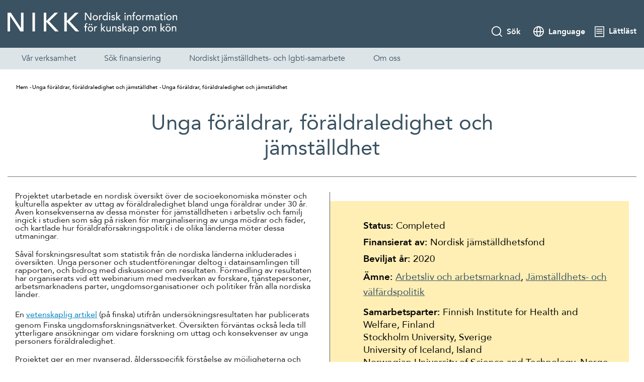

--- FILE ---
content_type: text/html; charset=UTF-8
request_url: https://nikk.no/fondprojekt/young-parents-parental-leave-and-gender-equality/
body_size: 13993
content:
<!doctype html>
<html dir="ltr" lang="sv-SE" prefix="og: https://ogp.me/ns#" itemscope itemtype="https://schema.org/WebSite" xmlns:og="http://opengraphprotocol.org/schema/" xmlns:fb="http://www.facebook.com/2008/fbml">
<head>
	<script async src="https://siteimproveanalytics.com/js/siteanalyze_7340.js"></script>

<script>
  window.dataLayer = window.dataLayer || [];
  function gtag(){dataLayer.push(arguments);}
  gtag('js', new Date());

  gtag('config', 'UA-40084550-1');
</script>
	<meta charset="utf-8">
	<meta http-equiv="X-UA-Compatible" content="IE=edge">
	<meta name="viewport" content="initial-scale=1.0">
	
	<title>Unga föräldrar, föräldraledighet och jämställdhet - NIKK</title>
	<style>img:is([sizes="auto" i], [sizes^="auto," i]) { contain-intrinsic-size: 3000px 1500px }</style>
	
		<!-- All in One SEO 4.9.0 - aioseo.com -->
	<meta name="description" content="The project will produce a Nordic overview of on the socio-economic patterns and cultural aspects of parental leave take-up by young parents." />
	<meta name="robots" content="max-image-preview:large" />
	<meta name="author" content="NIKK"/>
	<link rel="canonical" href="https://nikk.no/fondprojekt/young-parents-parental-leave-and-gender-equality/" />
	<meta name="generator" content="All in One SEO (AIOSEO) 4.9.0" />
		<meta property="og:locale" content="sv_SE" />
		<meta property="og:site_name" content="NIKK - Nordisk information för kunskap om kön" />
		<meta property="og:type" content="activity" />
		<meta property="og:title" content="Unga föräldrar, föräldraledighet och jämställdhet - NIKK" />
		<meta property="og:description" content="The project will produce a Nordic overview of on the socio-economic patterns and cultural aspects of parental leave take-up by young parents." />
		<meta property="og:url" content="https://nikk.no/fondprojekt/young-parents-parental-leave-and-gender-equality/" />
		<meta name="twitter:card" content="summary_large_image" />
		<meta name="twitter:site" content="@NIKKtweet" />
		<meta name="twitter:title" content="Unga föräldrar, föräldraledighet och jämställdhet - NIKK" />
		<meta name="twitter:description" content="The project will produce a Nordic overview of on the socio-economic patterns and cultural aspects of parental leave take-up by young parents." />
		<meta name="twitter:creator" content="@NIKKtweet" />
		<script type="application/ld+json" class="aioseo-schema">
			{"@context":"https:\/\/schema.org","@graph":[{"@type":"BreadcrumbList","@id":"https:\/\/nikk.no\/fondprojekt\/young-parents-parental-leave-and-gender-equality\/#breadcrumblist","itemListElement":[{"@type":"ListItem","@id":"https:\/\/nikk.no#listItem","position":1,"name":"Hem","item":"https:\/\/nikk.no","nextItem":{"@type":"ListItem","@id":"https:\/\/nikk.no\/fondprojekt\/#listItem","name":"Fondprojekt"}},{"@type":"ListItem","@id":"https:\/\/nikk.no\/fondprojekt\/#listItem","position":2,"name":"Fondprojekt","item":"https:\/\/nikk.no\/fondprojekt\/","nextItem":{"@type":"ListItem","@id":"https:\/\/nikk.no\/fundproject_categories\/arbetsliv-och-arbetsmarknad\/#listItem","name":"Arbetsliv och arbetsmarknad"},"previousItem":{"@type":"ListItem","@id":"https:\/\/nikk.no#listItem","name":"Hem"}},{"@type":"ListItem","@id":"https:\/\/nikk.no\/fundproject_categories\/arbetsliv-och-arbetsmarknad\/#listItem","position":3,"name":"Arbetsliv och arbetsmarknad","item":"https:\/\/nikk.no\/fundproject_categories\/arbetsliv-och-arbetsmarknad\/","nextItem":{"@type":"ListItem","@id":"https:\/\/nikk.no\/fondprojekt\/young-parents-parental-leave-and-gender-equality\/#listItem","name":"Unga f\u00f6r\u00e4ldrar, f\u00f6r\u00e4ldraledighet och j\u00e4mst\u00e4lldhet"},"previousItem":{"@type":"ListItem","@id":"https:\/\/nikk.no\/fondprojekt\/#listItem","name":"Fondprojekt"}},{"@type":"ListItem","@id":"https:\/\/nikk.no\/fondprojekt\/young-parents-parental-leave-and-gender-equality\/#listItem","position":4,"name":"Unga f\u00f6r\u00e4ldrar, f\u00f6r\u00e4ldraledighet och j\u00e4mst\u00e4lldhet","previousItem":{"@type":"ListItem","@id":"https:\/\/nikk.no\/fundproject_categories\/arbetsliv-och-arbetsmarknad\/#listItem","name":"Arbetsliv och arbetsmarknad"}}]},{"@type":"Organization","@id":"https:\/\/nikk.no\/#organization","name":"NIKK","description":"Nordisk information f\u00f6r kunskap om k\u00f6n","url":"https:\/\/nikk.no\/","logo":{"@type":"ImageObject","url":"https:\/\/nikk.no\/wp-content\/uploads\/2024\/02\/NIKK_logo_sRGB_pos_blue_sv.png","@id":"https:\/\/nikk.no\/fondprojekt\/young-parents-parental-leave-and-gender-equality\/#organizationLogo","width":1748,"height":226},"image":{"@id":"https:\/\/nikk.no\/fondprojekt\/young-parents-parental-leave-and-gender-equality\/#organizationLogo"},"sameAs":["https:\/\/facebook.com\/NIKKNorden","https:\/\/twitter.com\/NIKKtweet"]},{"@type":"Person","@id":"https:\/\/nikk.no\/author\/nikk-admin-02\/#author","url":"https:\/\/nikk.no\/author\/nikk-admin-02\/","name":"NIKK","image":{"@type":"ImageObject","@id":"https:\/\/nikk.no\/fondprojekt\/young-parents-parental-leave-and-gender-equality\/#authorImage","url":"https:\/\/secure.gravatar.com\/avatar\/c46b141268637e3a45168695e45f3f96dfa8a0393e9f0a56e3dc6575233ae9ae?s=96&d=mm&r=g","width":96,"height":96,"caption":"NIKK"}},{"@type":"WebPage","@id":"https:\/\/nikk.no\/fondprojekt\/young-parents-parental-leave-and-gender-equality\/#webpage","url":"https:\/\/nikk.no\/fondprojekt\/young-parents-parental-leave-and-gender-equality\/","name":"Unga f\u00f6r\u00e4ldrar, f\u00f6r\u00e4ldraledighet och j\u00e4mst\u00e4lldhet - NIKK","description":"The project will produce a Nordic overview of on the socio-economic patterns and cultural aspects of parental leave take-up by young parents.","inLanguage":"sv-SE","isPartOf":{"@id":"https:\/\/nikk.no\/#website"},"breadcrumb":{"@id":"https:\/\/nikk.no\/fondprojekt\/young-parents-parental-leave-and-gender-equality\/#breadcrumblist"},"author":{"@id":"https:\/\/nikk.no\/author\/nikk-admin-02\/#author"},"creator":{"@id":"https:\/\/nikk.no\/author\/nikk-admin-02\/#author"},"datePublished":"2020-08-19T09:16:06+02:00","dateModified":"2025-10-28T11:20:28+01:00"},{"@type":"WebSite","@id":"https:\/\/nikk.no\/#website","url":"https:\/\/nikk.no\/","name":"NIKK","description":"Nordisk information f\u00f6r kunskap om k\u00f6n","inLanguage":"sv-SE","publisher":{"@id":"https:\/\/nikk.no\/#organization"}}]}
		</script>
		<!-- All in One SEO -->

<script id="cookieyes" type="text/javascript" src="https://cdn-cookieyes.com/client_data/b4196001a1f0ce346cb1447f/script.js"></script><link rel="alternate" href="https://nikk.no/en/fundproject/young-parents-parental-leave-and-gender-equality/" hreflang="en" />
<link rel="alternate" href="https://nikk.no/fondprojekt/young-parents-parental-leave-and-gender-equality/" hreflang="sv" />

<link rel='stylesheet' id='wp-block-library-css' href='https://nikk.no/wp-includes/css/dist/block-library/style.min.css' type='text/css' media='all' />
<style id='wp-block-library-inline-css' type='text/css'>
.wp-block-heading.is-style-underlined { 
					position: relative;
					text-align:center; 
					padding-bottom: 46px !important; 
				}
				.wp-block-heading.is-style-underlined::after {
					content: ""; 
					display: block !important;
					position: absolute; 
					width: 100%; 
					height: 1px; 
					background: #3A5261;
					bottom: 18px; 
				}

					.wp-block-button.is-style-link-with-arrow {
						display: block;
						width: 100%;
						margin-bottom: 14px;
					}
					.wp-block-button.is-style-link-with-arrow .wp-block-button__link {
						font-size: 19px !important;
						line-height: 25px;
						color: #008CC9;
						text-decoration: none;
						text-align: left;
						position: relative;
						margin: 0;
						padding: 0;
						background-color: transparent;
						border-radius: 0 !important;
					}
					.wp-block-button.is-style-link-with-arrow .wp-block-button__link::after {
						content: ">";
						display: inline-block;
						vertical-align: bottom;
						margin-left: 10px;
						font-family: "nikk" !important;
						font-size: 12px;
						line-height: 21px;
						color: inherit;
						speak: none;
						font-style: normal;
						font-weight: normal;
						font-variant: normal;
						text-transform: none;
						-webkit-font-smoothing: antialiased;
					}
					.wp-block-button.is-style-link-with-arrow:hover .wp-block-button__link {
						text-decoration: underline;
						text-underline-offset: 6px;
					}
					@media only screen and (max-width: 959px) {
						.wp-block-button.is-style-link-with-arrow .wp-block-button__link {
							font-size: 16px !important;
						}
						.wp-block-button.is-style-link-with-arrow .wp-block-button__link::after {
							font-size: 10px;
							line-height: inherit;
						}
					}
				
</style>
<link rel='stylesheet' id='aioseo/css/src/vue/standalone/blocks/table-of-contents/global.scss-css' href='https://nikk.no/wp-content/plugins/all-in-one-seo-pack/dist/Lite/assets/css/table-of-contents/global.e90f6d47.css' type='text/css' media='all' />
<style id='safe-svg-svg-icon-style-inline-css' type='text/css'>
.safe-svg-cover{text-align:center}.safe-svg-cover .safe-svg-inside{display:inline-block;max-width:100%}.safe-svg-cover svg{fill:currentColor;height:100%;max-height:100%;max-width:100%;width:100%}

</style>
<style id='global-styles-inline-css' type='text/css'>
:root{--wp--preset--aspect-ratio--square: 1;--wp--preset--aspect-ratio--4-3: 4/3;--wp--preset--aspect-ratio--3-4: 3/4;--wp--preset--aspect-ratio--3-2: 3/2;--wp--preset--aspect-ratio--2-3: 2/3;--wp--preset--aspect-ratio--16-9: 16/9;--wp--preset--aspect-ratio--9-16: 9/16;--wp--preset--color--black: #000000;--wp--preset--color--cyan-bluish-gray: #abb8c3;--wp--preset--color--white: #ffffff;--wp--preset--color--pale-pink: #f78da7;--wp--preset--color--vivid-red: #cf2e2e;--wp--preset--color--luminous-vivid-orange: #ff6900;--wp--preset--color--luminous-vivid-amber: #fcb900;--wp--preset--color--light-green-cyan: #7bdcb5;--wp--preset--color--vivid-green-cyan: #00d084;--wp--preset--color--pale-cyan-blue: #8ed1fc;--wp--preset--color--vivid-cyan-blue: #0693e3;--wp--preset--color--vivid-purple: #9b51e0;--wp--preset--color--light-gray: #EFEFEF;--wp--preset--color--dark-gray: #707070;--wp--preset--color--dark-blue: #3A5261;--wp--preset--color--blue: #0080BC;--wp--preset--color--light-blue: #DCE4E8;--wp--preset--color--light-yellow: #FFEFB5;--wp--preset--color--peach: #FFC5B1;--wp--preset--gradient--vivid-cyan-blue-to-vivid-purple: linear-gradient(135deg,rgba(6,147,227,1) 0%,rgb(155,81,224) 100%);--wp--preset--gradient--light-green-cyan-to-vivid-green-cyan: linear-gradient(135deg,rgb(122,220,180) 0%,rgb(0,208,130) 100%);--wp--preset--gradient--luminous-vivid-amber-to-luminous-vivid-orange: linear-gradient(135deg,rgba(252,185,0,1) 0%,rgba(255,105,0,1) 100%);--wp--preset--gradient--luminous-vivid-orange-to-vivid-red: linear-gradient(135deg,rgba(255,105,0,1) 0%,rgb(207,46,46) 100%);--wp--preset--gradient--very-light-gray-to-cyan-bluish-gray: linear-gradient(135deg,rgb(238,238,238) 0%,rgb(169,184,195) 100%);--wp--preset--gradient--cool-to-warm-spectrum: linear-gradient(135deg,rgb(74,234,220) 0%,rgb(151,120,209) 20%,rgb(207,42,186) 40%,rgb(238,44,130) 60%,rgb(251,105,98) 80%,rgb(254,248,76) 100%);--wp--preset--gradient--blush-light-purple: linear-gradient(135deg,rgb(255,206,236) 0%,rgb(152,150,240) 100%);--wp--preset--gradient--blush-bordeaux: linear-gradient(135deg,rgb(254,205,165) 0%,rgb(254,45,45) 50%,rgb(107,0,62) 100%);--wp--preset--gradient--luminous-dusk: linear-gradient(135deg,rgb(255,203,112) 0%,rgb(199,81,192) 50%,rgb(65,88,208) 100%);--wp--preset--gradient--pale-ocean: linear-gradient(135deg,rgb(255,245,203) 0%,rgb(182,227,212) 50%,rgb(51,167,181) 100%);--wp--preset--gradient--electric-grass: linear-gradient(135deg,rgb(202,248,128) 0%,rgb(113,206,126) 100%);--wp--preset--gradient--midnight: linear-gradient(135deg,rgb(2,3,129) 0%,rgb(40,116,252) 100%);--wp--preset--font-size--small: 16px;--wp--preset--font-size--medium: clamp(20px, 1.25rem + ((1vw - 3.2px) * 0.313), 24px);--wp--preset--font-size--large: clamp(24px, 1.5rem + ((1vw - 3.2px) * 0.781), 34px);--wp--preset--font-size--x-large: 42px;--wp--preset--font-size--x-small: 14px;--wp--preset--font-size--normal: clamp(16px, 1rem + ((1vw - 3.2px) * 0.234), 19px);--wp--preset--spacing--20: 0.44rem;--wp--preset--spacing--30: 0.67rem;--wp--preset--spacing--40: 1rem;--wp--preset--spacing--50: 1.5rem;--wp--preset--spacing--60: 2.25rem;--wp--preset--spacing--70: 3.38rem;--wp--preset--spacing--80: 5.06rem;--wp--preset--shadow--natural: 6px 6px 9px rgba(0, 0, 0, 0.2);--wp--preset--shadow--deep: 12px 12px 50px rgba(0, 0, 0, 0.4);--wp--preset--shadow--sharp: 6px 6px 0px rgba(0, 0, 0, 0.2);--wp--preset--shadow--outlined: 6px 6px 0px -3px rgba(255, 255, 255, 1), 6px 6px rgba(0, 0, 0, 1);--wp--preset--shadow--crisp: 6px 6px 0px rgba(0, 0, 0, 1);}:where(body) { margin: 0; }.wp-site-blocks > .alignleft { float: left; margin-right: 2em; }.wp-site-blocks > .alignright { float: right; margin-left: 2em; }.wp-site-blocks > .aligncenter { justify-content: center; margin-left: auto; margin-right: auto; }:where(.is-layout-flex){gap: 0.5em;}:where(.is-layout-grid){gap: 0.5em;}.is-layout-flow > .alignleft{float: left;margin-inline-start: 0;margin-inline-end: 2em;}.is-layout-flow > .alignright{float: right;margin-inline-start: 2em;margin-inline-end: 0;}.is-layout-flow > .aligncenter{margin-left: auto !important;margin-right: auto !important;}.is-layout-constrained > .alignleft{float: left;margin-inline-start: 0;margin-inline-end: 2em;}.is-layout-constrained > .alignright{float: right;margin-inline-start: 2em;margin-inline-end: 0;}.is-layout-constrained > .aligncenter{margin-left: auto !important;margin-right: auto !important;}.is-layout-constrained > :where(:not(.alignleft):not(.alignright):not(.alignfull)){margin-left: auto !important;margin-right: auto !important;}body .is-layout-flex{display: flex;}.is-layout-flex{flex-wrap: wrap;align-items: center;}.is-layout-flex > :is(*, div){margin: 0;}body .is-layout-grid{display: grid;}.is-layout-grid > :is(*, div){margin: 0;}body{font-size: var(--wp--preset--font-size--normal);padding-top: 0px;padding-right: 0px;padding-bottom: 0px;padding-left: 0px;}a:where(:not(.wp-element-button)){text-decoration: underline;}:root :where(.wp-element-button, .wp-block-button__link){background-color: #32373c;border-width: 0;color: #fff;font-family: inherit;font-size: inherit;line-height: inherit;padding: calc(0.667em + 2px) calc(1.333em + 2px);text-decoration: none;}.has-black-color{color: var(--wp--preset--color--black) !important;}.has-cyan-bluish-gray-color{color: var(--wp--preset--color--cyan-bluish-gray) !important;}.has-white-color{color: var(--wp--preset--color--white) !important;}.has-pale-pink-color{color: var(--wp--preset--color--pale-pink) !important;}.has-vivid-red-color{color: var(--wp--preset--color--vivid-red) !important;}.has-luminous-vivid-orange-color{color: var(--wp--preset--color--luminous-vivid-orange) !important;}.has-luminous-vivid-amber-color{color: var(--wp--preset--color--luminous-vivid-amber) !important;}.has-light-green-cyan-color{color: var(--wp--preset--color--light-green-cyan) !important;}.has-vivid-green-cyan-color{color: var(--wp--preset--color--vivid-green-cyan) !important;}.has-pale-cyan-blue-color{color: var(--wp--preset--color--pale-cyan-blue) !important;}.has-vivid-cyan-blue-color{color: var(--wp--preset--color--vivid-cyan-blue) !important;}.has-vivid-purple-color{color: var(--wp--preset--color--vivid-purple) !important;}.has-light-gray-color{color: var(--wp--preset--color--light-gray) !important;}.has-dark-gray-color{color: var(--wp--preset--color--dark-gray) !important;}.has-dark-blue-color{color: var(--wp--preset--color--dark-blue) !important;}.has-blue-color{color: var(--wp--preset--color--blue) !important;}.has-light-blue-color{color: var(--wp--preset--color--light-blue) !important;}.has-light-yellow-color{color: var(--wp--preset--color--light-yellow) !important;}.has-peach-color{color: var(--wp--preset--color--peach) !important;}.has-black-background-color{background-color: var(--wp--preset--color--black) !important;}.has-cyan-bluish-gray-background-color{background-color: var(--wp--preset--color--cyan-bluish-gray) !important;}.has-white-background-color{background-color: var(--wp--preset--color--white) !important;}.has-pale-pink-background-color{background-color: var(--wp--preset--color--pale-pink) !important;}.has-vivid-red-background-color{background-color: var(--wp--preset--color--vivid-red) !important;}.has-luminous-vivid-orange-background-color{background-color: var(--wp--preset--color--luminous-vivid-orange) !important;}.has-luminous-vivid-amber-background-color{background-color: var(--wp--preset--color--luminous-vivid-amber) !important;}.has-light-green-cyan-background-color{background-color: var(--wp--preset--color--light-green-cyan) !important;}.has-vivid-green-cyan-background-color{background-color: var(--wp--preset--color--vivid-green-cyan) !important;}.has-pale-cyan-blue-background-color{background-color: var(--wp--preset--color--pale-cyan-blue) !important;}.has-vivid-cyan-blue-background-color{background-color: var(--wp--preset--color--vivid-cyan-blue) !important;}.has-vivid-purple-background-color{background-color: var(--wp--preset--color--vivid-purple) !important;}.has-light-gray-background-color{background-color: var(--wp--preset--color--light-gray) !important;}.has-dark-gray-background-color{background-color: var(--wp--preset--color--dark-gray) !important;}.has-dark-blue-background-color{background-color: var(--wp--preset--color--dark-blue) !important;}.has-blue-background-color{background-color: var(--wp--preset--color--blue) !important;}.has-light-blue-background-color{background-color: var(--wp--preset--color--light-blue) !important;}.has-light-yellow-background-color{background-color: var(--wp--preset--color--light-yellow) !important;}.has-peach-background-color{background-color: var(--wp--preset--color--peach) !important;}.has-black-border-color{border-color: var(--wp--preset--color--black) !important;}.has-cyan-bluish-gray-border-color{border-color: var(--wp--preset--color--cyan-bluish-gray) !important;}.has-white-border-color{border-color: var(--wp--preset--color--white) !important;}.has-pale-pink-border-color{border-color: var(--wp--preset--color--pale-pink) !important;}.has-vivid-red-border-color{border-color: var(--wp--preset--color--vivid-red) !important;}.has-luminous-vivid-orange-border-color{border-color: var(--wp--preset--color--luminous-vivid-orange) !important;}.has-luminous-vivid-amber-border-color{border-color: var(--wp--preset--color--luminous-vivid-amber) !important;}.has-light-green-cyan-border-color{border-color: var(--wp--preset--color--light-green-cyan) !important;}.has-vivid-green-cyan-border-color{border-color: var(--wp--preset--color--vivid-green-cyan) !important;}.has-pale-cyan-blue-border-color{border-color: var(--wp--preset--color--pale-cyan-blue) !important;}.has-vivid-cyan-blue-border-color{border-color: var(--wp--preset--color--vivid-cyan-blue) !important;}.has-vivid-purple-border-color{border-color: var(--wp--preset--color--vivid-purple) !important;}.has-light-gray-border-color{border-color: var(--wp--preset--color--light-gray) !important;}.has-dark-gray-border-color{border-color: var(--wp--preset--color--dark-gray) !important;}.has-dark-blue-border-color{border-color: var(--wp--preset--color--dark-blue) !important;}.has-blue-border-color{border-color: var(--wp--preset--color--blue) !important;}.has-light-blue-border-color{border-color: var(--wp--preset--color--light-blue) !important;}.has-light-yellow-border-color{border-color: var(--wp--preset--color--light-yellow) !important;}.has-peach-border-color{border-color: var(--wp--preset--color--peach) !important;}.has-vivid-cyan-blue-to-vivid-purple-gradient-background{background: var(--wp--preset--gradient--vivid-cyan-blue-to-vivid-purple) !important;}.has-light-green-cyan-to-vivid-green-cyan-gradient-background{background: var(--wp--preset--gradient--light-green-cyan-to-vivid-green-cyan) !important;}.has-luminous-vivid-amber-to-luminous-vivid-orange-gradient-background{background: var(--wp--preset--gradient--luminous-vivid-amber-to-luminous-vivid-orange) !important;}.has-luminous-vivid-orange-to-vivid-red-gradient-background{background: var(--wp--preset--gradient--luminous-vivid-orange-to-vivid-red) !important;}.has-very-light-gray-to-cyan-bluish-gray-gradient-background{background: var(--wp--preset--gradient--very-light-gray-to-cyan-bluish-gray) !important;}.has-cool-to-warm-spectrum-gradient-background{background: var(--wp--preset--gradient--cool-to-warm-spectrum) !important;}.has-blush-light-purple-gradient-background{background: var(--wp--preset--gradient--blush-light-purple) !important;}.has-blush-bordeaux-gradient-background{background: var(--wp--preset--gradient--blush-bordeaux) !important;}.has-luminous-dusk-gradient-background{background: var(--wp--preset--gradient--luminous-dusk) !important;}.has-pale-ocean-gradient-background{background: var(--wp--preset--gradient--pale-ocean) !important;}.has-electric-grass-gradient-background{background: var(--wp--preset--gradient--electric-grass) !important;}.has-midnight-gradient-background{background: var(--wp--preset--gradient--midnight) !important;}.has-small-font-size{font-size: var(--wp--preset--font-size--small) !important;}.has-medium-font-size{font-size: var(--wp--preset--font-size--medium) !important;}.has-large-font-size{font-size: var(--wp--preset--font-size--large) !important;}.has-x-large-font-size{font-size: var(--wp--preset--font-size--x-large) !important;}.has-x-small-font-size{font-size: var(--wp--preset--font-size--x-small) !important;}.has-normal-font-size{font-size: var(--wp--preset--font-size--normal) !important;}
:where(.wp-block-post-template.is-layout-flex){gap: 1.25em;}:where(.wp-block-post-template.is-layout-grid){gap: 1.25em;}
:where(.wp-block-columns.is-layout-flex){gap: 2em;}:where(.wp-block-columns.is-layout-grid){gap: 2em;}
:root :where(.wp-block-pullquote){font-size: clamp(0.984em, 0.984rem + ((1vw - 0.2em) * 0.645), 1.5em);line-height: 1.6;}
:root :where(p){font-size: var(--wp--preset--font-size--normal);line-height: 1.32;}
</style>
<link rel='stylesheet' id='main-css' href='https://nikk.no/wp-content/themes/nikk/assets/dist/css/style.min.css' type='text/css' media='all' />

<!-- OG: 3.3.7 -->
<meta property="og:description" content="The project will produce a Nordic overview of on the socio-economic patterns and cultural aspects of parental leave take-up by young parents."><meta property="og:type" content="article"><meta property="og:locale" content="sv_SE"><meta property="og:site_name" content="NIKK"><meta property="og:title" content="Unga föräldrar, föräldraledighet och jämställdhet"><meta property="og:url" content="https://nikk.no/fondprojekt/young-parents-parental-leave-and-gender-equality/"><meta property="og:updated_time" content="2025-10-28T11:20:28+01:00">
<meta property="article:published_time" content="2020-08-19T09:16:06+00:00"><meta property="article:modified_time" content="2025-10-28T10:20:28+00:00"><meta property="article:author:first_name" content="NIKK"><meta property="article:author:username" content="NIKK">
<meta property="twitter:partner" content="ogwp"><meta property="twitter:card" content="summary"><meta property="twitter:title" content="Unga föräldrar, föräldraledighet och jämställdhet"><meta property="twitter:description" content="The project will produce a Nordic overview of on the socio-economic patterns and cultural aspects of parental leave take-up by young parents."><meta property="twitter:url" content="https://nikk.no/fondprojekt/young-parents-parental-leave-and-gender-equality/"><meta property="twitter:label1" content="Reading time"><meta property="twitter:data1" content="1 minute">
<meta itemprop="name" content="Unga föräldrar, föräldraledighet och jämställdhet"><meta itemprop="description" content="The project will produce a Nordic overview of on the socio-economic patterns and cultural aspects of parental leave take-up by young parents."><meta itemprop="datePublished" content="2020-08-19"><meta itemprop="dateModified" content="2025-10-28T10:20:28+00:00">
<meta property="profile:first_name" content="NIKK"><meta property="profile:username" content="NIKK">
<!-- /OG -->

<link rel='shortlink' href='https://nikk.no/?p=7994' />
<link rel="alternate" title="oEmbed (JSON)" type="application/json+oembed" href="https://nikk.no/wp-json/oembed/1.0/embed?url=https%3A%2F%2Fnikk.no%2Ffondprojekt%2Fyoung-parents-parental-leave-and-gender-equality%2F" />
<link rel="alternate" title="oEmbed (XML)" type="text/xml+oembed" href="https://nikk.no/wp-json/oembed/1.0/embed?url=https%3A%2F%2Fnikk.no%2Ffondprojekt%2Fyoung-parents-parental-leave-and-gender-equality%2F&#038;format=xml" />
		<style type="text/css" id="wp-custom-css">
			#main_content__inner  p a, #main_content__inner  p a:visited, #main_content__inner  a, #main_content__inner p a:visited {
	font-size: inherit;
}
#anchor {
  scroll-margin-top: 100px;
}
#startNIKK {
	display: none;
}


#main_content__inner > div.wp-block-columns.is-layout-flex.wp-container-core-columns-is-layout-4.wp-block-columns-is-layout-flex > div:nth-child(1) > div > div > a > h4 {
	font-size: 1.7em;
}

body > footer > div.main_footer__top > div > div > div.col-sm-4 > div
{
	display: none;
}


body > footer > div.main_footer__top > div > div > div.col-sm-8 > div > div.address > p > a, a::after {
	font-size: inherit;
}

/* #main_content__inner > h1 {
	text-align: left; */
}
/*#main_content__inner > h1 {
text-align: left;
	max-width: 100%;
}

.ingress {
padding-left: 0.7em;
}
*/


#main_content__inner > div.wp-block-columns.is-layout-flex.wp-container-core-columns-is-layout-2.wp-block-columns-is-layout-flex > div:nth-child(1) > div > div
 {
	margin-left: -1.3em;
}

.related-kalendarium h3{
	font-size: 2em;
	color: #3A5261;
	padding-top: 2%;
}

.linkydink {
	color: 000;
	text-decoration: underline;
}

p.banner {
	background-color: #FFEFB5;
	padding: 2em;
}


.has-medium-font-size {
	font-size: 24px !important;
	line-height: 1.1em !important;
}

.resiliens {
	color: #3a5261;
}

.rte_content a {
	font-size: inherit;
	color: #3A5261;
}

/* QUOTES */
.wp-block-quote {
	
	padding-left: 2em;
	padding-right: 1em;
	border-left: 2px solid #3a5261;
	font-size: 1em;
	margin-top: 1.8em;
	margin-bottom: 3em;
}

.wp-block-quote p{
	font-size: 1.3em;
	color: #3a5261;
}

.wp-block-quote cite {
	color: #3A5261;
	font-style: italic;
}

/* COVER och GALLERI */
.wp-block-cover {
	margin-bottom: 1em;
	z-index: -1;
}

.wp-block-cover p, .has-white-color p {
	color: #ffffff;
}

.border img {
	border: 8px solid rgba(0, 128, 187, 0.1);
}

.equality_ministers img {
	max-width: 300px;
}

/*EVENT */

.event img {
	border-radius: 1em;
}

.programme-det {
	border-left: 1px solid #000000;
	padding-left: 1em;
}


.event-title {
	color: #3A5261;
	font-weight: bold;
	padding-bottom: 1%;
}

figcaption.blocks-gallery-item__caption {
	max-width: 97%;
}

#main_content__inner > div.wp-block-columns.is-layout-flex.wp-container-core-columns-layout-1.wp-block-columns-is-layout-flex > div:nth-child(1) > div:nth-child(5) > div > div:nth-child(1) > figure > img {
	align-content: margin-top: 1em;
}

.gen {
	background-color: #ffdde2;
	padding: 0.4em 0 0.4em 0.4em;
	margin-bottom: -2em;
}


.cover-h1 {
	max-width: 1042px;
	max-height: 220px;
	margin-bottom: 3em;
	z-index: -1;
}

.gform_title {
	display: none;
}

/* LISTOR */
.main_content__inner ol, .main_content__inner ul {
 padding-left: 14px; }

.main_content__inner ol li, 
.main_content__inner ul li {
	padding-left: 1.2em;
}

.main_content__inner ol li a, 
.main_content__inner ul li a {
	line-height: 1.6em;
}


.just-text-link {
	background-color: rgba(0, 128, 187, 0.1);
	padding: 0.6em 1em 0.6em 1.4em;
	max-width: 100%;
	
}

.just-text-link a {
	text-decoration: none;
		color: #3A5261;
}


.index-listing {
	line-height: 1.5;
	background-color: #DCE4E8;
	padding: 2em;
}

.index-listing a {
	text-decoration: none;
}

.vinjett, .vinjett-bla, .vinjett-gen, .vinjett-gul {
font-size: 16px;
	color: #3A5261;
	text-align: left;
	margin: 0;
	margin-bottom: 0.8em;
	padding-left: 0.4em;
	padding-right: 0.2em;
	max-width: 40%;
	/* ändra till 40 på mobil o 30 desktop */
}

.vinjett {
	background-color: #FFC5B1;
}

.vinjett-gul {
	background-color: #FFEFB5;}

.vinjett-bla {
	background-color: #c7e3f2;
}
input[type="submit"] {
	-webkit-appearance: button;}

@media screen and (max-width: 959px) 
{
#start-ingress, p.has-text-align-center, p.has-dark-blue-color, #p.has-text-color, p.has-large-font-size {
	line-height: 1.1em;
	font-size: 1.2em;
}
	/* INGRESSER */	
	h1 {
		font-size: 2.6em;
		line-height: 1.1em;
	}
	
.vinjett, .vinjett-bla, .vinjett-gen {
		margin-top: 0.8em;
}
	
	
	
}
@media screen and (max-width: 1000px) {
.event-img img {
		max-width: 100%;
		margin: 0 auto;
	}
		
}

@media screen and (max-width: 800px) {
	.highlight_text_block .horizontal_layout {
		font-size: 1.2em;
	}
	
	.programme-det {
		margin-top: 2em;
		font-size: 1.2em;
		line-height: 1.6em;
		min-width: 100%;
		
	}

}
@media screen and (max-width: 600px) {
.event-img img {
		max-width: 30%;
		margin: 0 auto;
	}
	.programme-det { 
	border-left: none;
	}
}

/* RENSA FÖR UTSKRIFTSLÄGE */

@media print {
	nav, .main_header, .sidebar {
		display: none;
	}
	body > div.cky-btn-revisit-wrapper.cky-revisit-bottom-left > button, body > div.cky-btn-revisit-wrapper.cky-revisit-bottom-left {
		display: none;
			}
}

.related_posts_block a {
	margin-bottom: 0px!important;
}	

/*
.wp-block-button.is-style-link-with-arrow .wp-block-button__link::after {
	font-size:12px;
}	

.highlight_text_block .vertical_layout a p strong>em, .highlight_text_block .vertical_layout a p b>em {
    margin-bottom: 0px;
}

.post_feed_block .article em {
    font-size: 12px;
}	
*/		</style>
			
</head>

<body class="wp-singular fundproject-template-default single single-fundproject postid-7994 wp-theme-nikk">
<a href="#main" class="skip_main">Skip to main content sv</a>
<div class="modal modal_search" id="searchModal" tabindex="-1">
		<form action="/" method="get">
		<input type="text" placeholder="Sök" name="s" id="search"/>
		<label for="search">Sök</label>
	</form>
</div>
<div class="modal modal_language" id="language" tabindex="-1">
	<h2>Language</h2>
	<nav aria-label="language menu">
		<div class="menu-language-menu-container"><ul id="menu-language-menu" class=""><li id="menu-item-982-en" class="lang-item lang-item-48 lang-item-en lang-item-first menu-item menu-item-type-custom menu-item-object-custom menu-item-982-en"><a href="https://nikk.no/en/fundproject/young-parents-parental-leave-and-gender-equality/" hreflang="en-GB" lang="en-GB">English</a></li>
<li id="menu-item-982-sv" class="lang-item lang-item-51 lang-item-sv current-lang menu-item menu-item-type-custom menu-item-object-custom menu-item-982-sv"><a href="https://nikk.no/fondprojekt/young-parents-parental-leave-and-gender-equality/" hreflang="sv-SE" lang="sv-SE">Skandinaviska</a></li>
<li id="menu-item-982-fi" class="lang-item lang-item-805 lang-item-fi no-translation menu-item menu-item-type-custom menu-item-object-custom menu-item-982-fi"><a href="https://nikk.no/fi/hemsida/" hreflang="fi-FI" lang="fi-FI">Suomi</a></li>
<li id="menu-item-982-is" class="lang-item lang-item-55 lang-item-is no-translation menu-item menu-item-type-custom menu-item-object-custom menu-item-982-is"><a href="https://nikk.no/is/hemsida/" hreflang="is-IS" lang="is-IS">Íslenska</a></li>
</ul></div>	</nav>
</div>
<header class="main_header" style="visibility: hidden;">
	<div class="main_header__top">
		<div class="container">
			<div class="main_header__inner">
				<a href="https://nikk.no" title="Nordisk information för kunskap om kön" class="logo">
					
																<img src="https://nikk.no/wp-content/uploads/2021/03/NIKK_logo_sRGB_neg_sv.svg" alt="main logo">
									</a>
				
				<nav role="navigation" aria-label="Secondary Navigation">
					<ul>
						<li>
							<button type="button" class="open_search btn-like" data-modal="searchModal"><em
									class="icon-search" title="search icon"></em>
								<span>Sök</span>
							</button>
						</li>
						<li>
							<button type="button" class="btn-like" data-modal="language"><em class="icon-globe"
							                                                                 title="language icon"></em>
								<span>Language</span></button>
						</li>
														<li>
									
									<a href="https://nikk.no/lattlast/" title="Lättläst "><em
											class="icon-list" title="list icon"></em>
										<span>Lättläst </span></a>
								</li>
												</ul>
				</nav>
				<button type="button" class="main_menu_toggle">
					<span></span><span></span><span></span><span></span>
				</button>
			</div>
		</div>
	</div>
	<div class="main_header__bottom">
		<div class="container">
			<nav role="navigation" aria-label="Main Navigation">
				<ul class="main_header__nav">
				<ul id="menu-main-menu-sv" class="main_header__nav"><li id="menu-item-22651" class="menu-item menu-item-type-post_type menu-item-object-page menu-item-has-children parent-item menu-item-22651"><a href="https://nikk.no/var-verksamhet/">Vår verksamhet</a>
<ul class="children">
	<li id="menu-item-22687" class="menu-item menu-item-type-post_type menu-item-object-page menu-item-has-children parent-item menu-item-22687"><a href="https://nikk.no/var-verksamhet/vara-projekt/">Våra projekt</a>
	<ul class="children">
		<li id="menu-item-22705" class="menu-item menu-item-type-post_type menu-item-object-page menu-item-has-children parent-item menu-item-22705"><a href="https://nikk.no/var-verksamhet/vara-projekt/valfardens-resiliens-vid-kriser-i-norden/">Välfärdens resiliens vid framtida kriser i Norden</a>
		<ul class="children">
			<li id="menu-item-23274" class="menu-item menu-item-type-post_type menu-item-object-page menu-item-23274"><a href="https://nikk.no/var-verksamhet/vara-projekt/valfardens-resiliens-vid-kriser-i-norden/amnen-i-publikation-med-essaer/">Ämnen i publikation med essäer</a></li>
			<li id="menu-item-22706" class="menu-item menu-item-type-post_type menu-item-object-page menu-item-22706"><a href="https://nikk.no/var-verksamhet/vara-projekt/valfardens-resiliens-vid-kriser-i-norden/oppen-utlysning/">Öppen utlysning</a></li>
		</ul>
</li>
		<li id="menu-item-22712" class="menu-item menu-item-type-post_type menu-item-object-page menu-item-22712"><a href="https://nikk.no/var-verksamhet/vara-projekt/hedersrelaterat-vald-i-norden/">Hedersrelaterat våld och förtryck i Norden</a></li>
		<li id="menu-item-22713" class="menu-item menu-item-type-post_type menu-item-object-page menu-item-22713"><a href="https://nikk.no/var-verksamhet/vara-projekt/lika-lon-for-likvardigt-arbete-i-norden/">Lika lön för likvärdigt arbete i Norden</a></li>
		<li id="menu-item-22714" class="menu-item menu-item-type-post_type menu-item-object-page menu-item-22714"><a href="https://nikk.no/var-verksamhet/vara-projekt/tidigare-projekt/nordiskt-kunskapsunderlag-om-ekonomisk-utsatthet/">Nordiskt kunskapsunderlag om ekonomisk utsatthet</a></li>
		<li id="menu-item-22715" class="menu-item menu-item-type-post_type menu-item-object-page menu-item-22715"><a href="https://nikk.no/var-verksamhet/vara-projekt/transpersoners-arbetslivsvillkor-i-norden/">Transpersoners arbetslivsvillkor i Norden</a></li>
		<li id="menu-item-22716" class="menu-item menu-item-type-post_type menu-item-object-page menu-item-22716"><a href="https://nikk.no/var-verksamhet/vara-projekt/tidigare-projekt/aldre-lgbti-personers-livsvillkor/">Äldre lgbti-personers livsvillkor</a></li>
		<li id="menu-item-22722" class="menu-item menu-item-type-post_type menu-item-object-page menu-item-has-children parent-item menu-item-22722"><a href="https://nikk.no/var-verksamhet/vara-projekt/tidigare-projekt/">Våra tidigare projekt</a>
		<ul class="children">
			<li id="menu-item-22683" class="menu-item menu-item-type-post_type menu-item-object-page menu-item-has-children parent-item menu-item-22683"><a href="https://nikk.no/var-verksamhet/vara-projekt/tidigare-projekt/nordisk-forskningssatsning-om-sexuella-trakasserier-i-arbetslivet/">Nordisk forskningssatsning om sexuella trakasserier</a>
			<ul class="children">
				<li id="menu-item-22698" class="menu-item menu-item-type-post_type menu-item-object-page menu-item-22698"><a href="https://nikk.no/var-verksamhet/vara-projekt/tidigare-projekt/nordisk-forskningssatsning-om-sexuella-trakasserier-i-arbetslivet/nordisk-konferens-prevent-and-intervene-ending-sexual-harassment-at-work/">Nordisk konferens: Prevent and Intervene – Ending Sexual Harassment at Work</a></li>
				<li id="menu-item-22699" class="menu-item menu-item-type-post_type menu-item-object-page menu-item-22699"><a href="https://nikk.no/var-verksamhet/vara-projekt/tidigare-projekt/nordisk-forskningssatsning-om-sexuella-trakasserier-i-arbetslivet/forskningssatsning-om-sexuella-trakasserier-bakgrund/">Forskningssatsningen: bakgrund och mål</a></li>
			</ul>
</li>
			<li id="menu-item-22839" class="menu-item menu-item-type-post_type menu-item-object-page menu-item-22839"><a href="https://nikk.no/var-verksamhet/vara-projekt/tidigare-projekt/unga-mans-psykiska-ohalsa/">Unga mäns psykiska ohälsa</a></li>
			<li id="menu-item-22840" class="menu-item menu-item-type-post_type menu-item-object-page menu-item-22840"><a href="https://nikk.no/var-verksamhet/vara-projekt/tidigare-projekt/nordisk-antologi-om-sexuella-trakasserier/">Nordisk antologi om sexuella trakasserier</a></li>
			<li id="menu-item-22841" class="menu-item menu-item-type-post_type menu-item-object-page menu-item-22841"><a href="https://nikk.no/var-verksamhet/vara-projekt/tidigare-projekt/hallbarhet-livsstil-och-konsumtion-med-genusperspektiv/">Hållbarhet, livsstil och konsumtion med genus­perspektiv</a></li>
			<li id="menu-item-22842" class="menu-item menu-item-type-post_type menu-item-object-page menu-item-22842"><a href="https://nikk.no/var-verksamhet/vara-projekt/tidigare-projekt/konssegregerad-yrkesutbildning-i-norden/">Könssegregerad yrkesutbildning i Norden</a></li>
			<li id="menu-item-22845" class="menu-item menu-item-type-post_type menu-item-object-page menu-item-22845"><a href="https://nikk.no/var-verksamhet/vara-projekt/tidigare-projekt/jamstalldhetseffekter-av-covid-19/">Jämställdhetseffekter av covid-19</a></li>
			<li id="menu-item-22843" class="menu-item menu-item-type-post_type menu-item-object-page menu-item-22843"><a href="https://nikk.no/var-verksamhet/vara-projekt/tidigare-projekt/framtidens-hallbara-arbetsliv-i-norden/">Framtidens hållbara arbetsliv i Norden</a></li>
			<li id="menu-item-22844" class="menu-item menu-item-type-post_type menu-item-object-page menu-item-22844"><a href="https://nikk.no/var-verksamhet/vara-projekt/tidigare-projekt/hatbrott-och-hatincidenter-mot-lgbti-personer-i-norden/">Hatbrott och hatincidenter mot lgbti-personer i Norden</a></li>
			<li id="menu-item-22846" class="menu-item menu-item-type-post_type menu-item-object-page menu-item-22846"><a href="https://nikk.no/var-verksamhet/vara-projekt/tidigare-projekt/unga-lgbti-personers-valmaende/">Unga lgbti-personers välmående</a></li>
			<li id="menu-item-22847" class="menu-item menu-item-type-post_type menu-item-object-page menu-item-22847"><a href="https://nikk.no/var-verksamhet/vara-projekt/tidigare-projekt/stem/">Hållbarhet och jämställdhet inom framtidens högteknologiska arbetsliv</a></li>
			<li id="menu-item-22848" class="menu-item menu-item-type-post_type menu-item-object-page menu-item-22848"><a href="https://nikk.no/var-verksamhet/vara-projekt/tidigare-projekt/generation-equality-nordic/">Generation Equality Nordic</a></li>
			<li id="menu-item-22849" class="menu-item menu-item-type-post_type menu-item-object-page menu-item-22849"><a href="https://nikk.no/var-verksamhet/vara-projekt/tidigare-projekt/lgbti-i-norden/">Kartläggning och analys av lgbti-området i Norden</a></li>
			<li id="menu-item-22850" class="menu-item menu-item-type-post_type menu-item-object-page menu-item-22850"><a href="https://nikk.no/var-verksamhet/vara-projekt/tidigare-projekt/demografiska-utmaningar-i-norden-ur-ett-genusperspektiv/">Demografiska utmaningar i Norden ur ett genusperspektiv</a></li>
			<li id="menu-item-22851" class="menu-item menu-item-type-post_type menu-item-object-page menu-item-22851"><a href="https://nikk.no/var-verksamhet/vara-projekt/tidigare-projekt/nordiskt-kunskapslyft-om-sexuella-trakasserier-en-forstudie/">Nordiskt kunskapslyft om sexuella trakasserier: en förstudie</a></li>
			<li id="menu-item-22852" class="menu-item menu-item-type-post_type menu-item-object-page menu-item-22852"><a href="https://nikk.no/var-verksamhet/vara-projekt/tidigare-projekt/unga-kvinnor-och-man-utsatthet-och-prostitution/">Unga kvinnor och män, utsatthet och prostitution</a></li>
			<li id="menu-item-22853" class="menu-item menu-item-type-post_type menu-item-object-page menu-item-22853"><a href="https://nikk.no/var-verksamhet/vara-projekt/tidigare-projekt/metoo/">MeToo</a></li>
			<li id="menu-item-22854" class="menu-item menu-item-type-post_type menu-item-object-page menu-item-22854"><a href="https://nikk.no/var-verksamhet/vara-projekt/tidigare-projekt/nordens-rurala-omraden/">Nordens rurala områden ur ett genusperspektiv</a></li>
			<li id="menu-item-22855" class="menu-item menu-item-type-post_type menu-item-object-page menu-item-22855"><a href="https://nikk.no/var-verksamhet/vara-projekt/tidigare-projekt/nordic-gender-effect/">Nordic Gender Effect</a></li>
			<li id="menu-item-22856" class="menu-item menu-item-type-post_type menu-item-object-page menu-item-22856"><a href="https://nikk.no/var-verksamhet/vara-projekt/tidigare-projekt/man-och-jamstalldhet-i-norden/">Män och jämställdhet i Norden</a></li>
			<li id="menu-item-22857" class="menu-item menu-item-type-post_type menu-item-object-page menu-item-22857"><a href="https://nikk.no/var-verksamhet/vara-projekt/tidigare-projekt/hat-och-hot-pa-natet/">Hat och hot på nätet</a></li>
			<li id="menu-item-22858" class="menu-item menu-item-type-post_type menu-item-object-page menu-item-22858"><a href="https://nikk.no/var-verksamhet/vara-projekt/tidigare-projekt/deltid-i-norden/">Deltid i Norden</a></li>
		</ul>
</li>
	</ul>
</li>
	<li id="menu-item-22688" class="menu-item menu-item-type-post_type menu-item-object-page menu-item-has-children parent-item menu-item-22688"><a href="https://nikk.no/var-verksamhet/publikationer/">Våra publikationer</a>
	<ul class="children">
		<li id="menu-item-22838" class="menu-item menu-item-type-post_type menu-item-object-page menu-item-22838"><a href="https://nikk.no/var-verksamhet/publikationer/publikationer-om-sexuella-trakasserier/">Publikationer om sexuella trakasserier</a></li>
	</ul>
</li>
	<li id="menu-item-22686" class="menu-item menu-item-type-post_type menu-item-object-page menu-item-22686"><a href="https://nikk.no/var-verksamhet/aktuellt/">Aktuellt</a></li>
	<li id="menu-item-22689" class="menu-item menu-item-type-post_type menu-item-object-page menu-item-has-children parent-item menu-item-22689"><a href="https://nikk.no/var-verksamhet/teman/">Teman</a>
	<ul class="children">
		<li id="menu-item-22732" class="menu-item menu-item-type-post_type menu-item-object-page menu-item-22732"><a href="https://nikk.no/var-verksamhet/teman/arbetsliv/">Nordiskt samarbete för jämställdhet i arbetsliv och utbildning</a></li>
		<li id="menu-item-22733" class="menu-item menu-item-type-post_type menu-item-object-page menu-item-22733"><a href="https://nikk.no/?page_id=14320">Nordiskt samarbete för stärkta lgbti-rättigheter</a></li>
		<li id="menu-item-22734" class="menu-item menu-item-type-post_type menu-item-object-page menu-item-22734"><a href="https://nikk.no/var-verksamhet/teman/sexuellatrakasserier/">Nordiskt samarbete för ökad kunskap om sexuella trakasserier  </a></li>
	</ul>
</li>
</ul>
</li>
<li id="menu-item-22652" class="menu-item menu-item-type-post_type menu-item-object-page menu-item-has-children parent-item menu-item-22652"><a href="https://nikk.no/sok-finansiering/">Sök finansiering</a>
<ul class="children">
	<li id="menu-item-22684" class="menu-item menu-item-type-post_type menu-item-object-page menu-item-has-children parent-item menu-item-22684"><a href="https://nikk.no/sok-finansiering/nordisk-jamstalldhetsfond/">Nordisk jämställdhetsfond</a>
	<ul class="children">
		<li id="menu-item-22700" class="menu-item menu-item-type-post_type menu-item-object-page menu-item-22700"><a href="https://nikk.no/?page_id=10051">Guide för dig som ska söka medel</a></li>
		<li id="menu-item-22701" class="menu-item menu-item-type-post_type menu-item-object-page menu-item-22701"><a href="https://nikk.no/sok-finansiering/nordisk-jamstalldhetsfond/riktlinjer-nj/">Riktlinjer för ansökan</a></li>
		<li id="menu-item-24167" class="menu-item menu-item-type-post_type menu-item-object-page menu-item-24167"><a href="https://nikk.no/sok-finansiering/nordisk-jamstalldhetsfond/tidigare-fondsatsningar/">Tidigare fondsatsningar</a></li>
	</ul>
</li>
	<li id="menu-item-22685" class="menu-item menu-item-type-post_type menu-item-object-page menu-item-has-children parent-item menu-item-22685"><a href="https://nikk.no/sok-finansiering/nordisk-lgbti-fond/">Nordisk lgbti-fond</a>
	<ul class="children">
		<li id="menu-item-22703" class="menu-item menu-item-type-post_type menu-item-object-page menu-item-22703"><a href="https://nikk.no/?page_id=10383">Guide för dig som ska söka medel</a></li>
		<li id="menu-item-25100" class="menu-item menu-item-type-post_type menu-item-object-page menu-item-25100"><a href="https://nikk.no/?page_id=12421">Ansökningsformulär Nordisk lgbti-fond 2025</a></li>
		<li id="menu-item-22704" class="menu-item menu-item-type-post_type menu-item-object-page menu-item-22704"><a href="https://nikk.no/sok-finansiering/nordisk-lgbti-fond/riktlinjer/">Riktlinjer för ansökan</a></li>
	</ul>
</li>
	<li id="menu-item-22719" class="menu-item menu-item-type-post_type menu-item-object-page menu-item-22719"><a href="https://nikk.no/sok-finansiering/fondprojekt/">Finansierade projekt</a></li>
</ul>
</li>
<li id="menu-item-22653" class="menu-item menu-item-type-post_type menu-item-object-page menu-item-has-children parent-item menu-item-22653"><a href="https://nikk.no/jamstalldhetsarbete-i-norden/">Nordiskt jämställdhets- och lgbti-samarbete</a>
<ul class="children">
	<li id="menu-item-22690" class="menu-item menu-item-type-post_type menu-item-object-page menu-item-has-children parent-item menu-item-22690"><a href="https://nikk.no/jamstalldhetsarbete-i-norden/nordiska-ministerradet/">Nordiska ministerrådet</a>
	<ul class="children">
		<li id="menu-item-22731" class="menu-item menu-item-type-post_type menu-item-object-page menu-item-22731"><a href="https://nikk.no/jamstalldhetsarbete-i-norden/nordiska-ministerradet/tidigare-ordforandeskap/sveriges-ordforandeskap-2024/">Sveriges ordförandeskap 2024</a></li>
		<li id="menu-item-22721" class="menu-item menu-item-type-post_type menu-item-object-page menu-item-has-children parent-item menu-item-22721"><a href="https://nikk.no/jamstalldhetsarbete-i-norden/nordiska-ministerradet/tidigare-ordforandeskap/">Tidigare ordförandeskap</a>
		<ul class="children">
			<li id="menu-item-22729" class="menu-item menu-item-type-post_type menu-item-object-page menu-item-22729"><a href="https://nikk.no/jamstalldhetsarbete-i-norden/nordiska-ministerradet/tidigare-ordforandeskap/island-2023/">Islands ordförandeskap 2023</a></li>
			<li id="menu-item-22730" class="menu-item menu-item-type-post_type menu-item-object-page menu-item-22730"><a href="https://nikk.no/jamstalldhetsarbete-i-norden/nordiska-ministerradet/tidigare-ordforandeskap/norges-ordforandeskap-2022/">Norges ordförandeskap 2022</a></li>
			<li id="menu-item-22723" class="menu-item menu-item-type-post_type menu-item-object-page menu-item-22723"><a href="https://nikk.no/jamstalldhetsarbete-i-norden/nordiska-ministerradet/tidigare-ordforandeskap/finland-2021/">Finlands ordförandeskap 2021</a></li>
			<li id="menu-item-22724" class="menu-item menu-item-type-post_type menu-item-object-page menu-item-22724"><a href="https://nikk.no/jamstalldhetsarbete-i-norden/nordiska-ministerradet/tidigare-ordforandeskap/danmark-2020/">Danmarks ordförandeskap 2020</a></li>
			<li id="menu-item-22725" class="menu-item menu-item-type-post_type menu-item-object-page menu-item-22725"><a href="https://nikk.no/jamstalldhetsarbete-i-norden/nordiska-ministerradet/tidigare-ordforandeskap/island-2019/">Islands ordförandeskap 2019</a></li>
			<li id="menu-item-22726" class="menu-item menu-item-type-post_type menu-item-object-page menu-item-22726"><a href="https://nikk.no/jamstalldhetsarbete-i-norden/nordiska-ministerradet/tidigare-ordforandeskap/sverige-2018/">Sveriges ordförandeskap 2018</a></li>
			<li id="menu-item-22727" class="menu-item menu-item-type-post_type menu-item-object-page menu-item-22727"><a href="https://nikk.no/jamstalldhetsarbete-i-norden/nordiska-ministerradet/tidigare-ordforandeskap/norge-2017/">Norges ordförandeskap 2017</a></li>
			<li id="menu-item-22728" class="menu-item menu-item-type-post_type menu-item-object-page menu-item-22728"><a href="https://nikk.no/jamstalldhetsarbete-i-norden/nordiska-ministerradet/tidigare-ordforandeskap/finland-2016/">Finlands ordförandeskap 2016</a></li>
		</ul>
</li>
	</ul>
</li>
	<li id="menu-item-22691" class="menu-item menu-item-type-post_type menu-item-object-page menu-item-22691"><a href="https://nikk.no/jamstalldhetsarbete-i-norden/aktorer/">Aktörer</a></li>
	<li id="menu-item-22692" class="menu-item menu-item-type-post_type menu-item-object-page menu-item-22692"><a href="https://nikk.no/jamstalldhetsarbete-i-norden/resurser/">Resurser</a></li>
</ul>
</li>
<li id="menu-item-22654" class="menu-item menu-item-type-post_type menu-item-object-page menu-item-has-children parent-item menu-item-22654"><a href="https://nikk.no/omoss/">Om oss</a>
<ul class="children">
	<li id="menu-item-22694" class="menu-item menu-item-type-post_type menu-item-object-page menu-item-22694"><a href="https://nikk.no/omoss/vart-uppdrag/">Vårt uppdrag</a></li>
	<li id="menu-item-22695" class="menu-item menu-item-type-post_type menu-item-object-page menu-item-22695"><a href="https://nikk.no/omoss/var-historia/">Vår historia</a></li>
	<li id="menu-item-22696" class="menu-item menu-item-type-post_type menu-item-object-page menu-item-22696"><a href="https://nikk.no/omoss/nikk-informationsutskick/">NIKKs informationsutskick</a></li>
	<li id="menu-item-22718" class="menu-item menu-item-type-post_type menu-item-object-page menu-item-22718"><a href="https://nikk.no/omoss/kontakta-oss/">Kontakta oss</a></li>
	<li id="menu-item-22697" class="menu-item menu-item-type-post_type menu-item-object-page menu-item-privacy-policy menu-item-has-children parent-item menu-item-22697"><a rel="privacy-policy" href="https://nikk.no/omoss/om-webbplatsen/">Om webbplatsen</a>
	<ul class="children">
		<li id="menu-item-22735" class="menu-item menu-item-type-post_type menu-item-object-page menu-item-22735"><a href="https://nikk.no/omoss/om-webbplatsen/foton-bilder/">Foto och bilder</a></li>
	</ul>
</li>
</ul>
</li>
</ul>				</ul>
			</nav>
			<nav class="mobile_nav" role="navigation" aria-label="Secondary Navigation">
				<ul>
					<li>
						<button type="button" class="open_search btn-like" data-modal="searchModal"><em
								class="icon-search" title="search icon"></em> Sök						</button>
					</li>
					<li>
						<button type="button" class="btn-like" data-modal="language"><em class="icon-globe" title="language icon"></em>
							Language						</button>
					</li>
												<li>
								<a href="https://nikk.no/lattlast/" title="Lättläst "><em
										class="icon-list" title="list icon"></em> Lättläst </a>
							</li>
										</ul>
			</nav>
		</div>
	</div>
</header>

<div class="container">
    <main id="main" class="post_content main_content" tabindex="-1">
		            <aside class="sidebar">
				            </aside>
		        <div class="main_content__inner" id="main_content__inner">
	            <div class="breadcrumb">
        <nav>
			<a href="https://nikk.no">Hem</a></p><a href="https://nikk.no/fondprojekt/young-parents-parental-leave-and-gender-equality/">Unga föräldrar, föräldraledighet och jämställdhet</a><p>Unga föräldrar, föräldraledighet och jämställdhet        </nav>
    </div>

				<h1>Unga föräldrar, föräldraledighet och jämställdhet</h1>
				
<hr class="wp-block-separator has-css-opacity"/>



<div class="wp-block-columns has-2-columns is-layout-flex wp-container-core-columns-is-layout-9d6595d7 wp-block-columns-is-layout-flex">
<div class="wp-block-column is-layout-flow wp-block-column-is-layout-flow">
<p>Projektet utarbetade en nordisk översikt över de socioekonomiska mönster och kulturella aspekter av uttag av föräldraledighet bland unga föräldrar under 30 år. Även konsekvenserna av dessa mönster för jämställdheten i arbetsliv och familj ingick i studien som såg på risken för marginalisering av unga mödrar och fäder, och kartlade hur föräldraförsäkringspolitik i de olika länderna möter dessa utmaningar.</p>



<p>Såväl forskningsresultat som statistik från de nordiska länderna inkluderades i översikten. Unga personer och studentföreningar deltog i datainsamlingen till rapporten, och bidrog med diskussioner om resultaten. Förmedling av resultaten har organiserats vid ett webinarium med medverkan av forskare, tjänstepersoner, arbetsmarknadens parter, ungdomsorganisationer och politiker från alla nordiska länder.  </p>



<p>En <a href="https://www.nuorisotutkimusseura.fi/nakokulma87">vetenskaplig artikel</a> (på finska) utifrån undersökningsresultaten har publicerats genom Finska ungdomsforskningsnätverket. Översikten förväntas också leda till ytterligare ansökningar om vidare forskning om uttag och konsekvenser av unga personers föräldraledighet.</p>



<p>Projektet ger en mer nyanserad, åldersspecifik förståelse av möjligheterna och hindren för jämställdhet bland unga föräldrar i de nordiska länderna. Värdefull input i form av likheter och skillnader hos de olika länderna i förhållande till att minska hindren för barnafödande och förbättra unga mödrar, fäder och deras barns välmående, kan ge inspiration till framtida policyutveckling i främjandet av mer jämställt uttag av föräldraledighet bland unga föräldrar. </p>
</div>



<div class="wp-block-column is-layout-flow wp-block-column-is-layout-flow">
<h1></h1>
<div class="facts_block "  role="complementary">
	<ul>
																					<li>
				<strong>Status:</strong> Completed			</li>
						<li>
				<strong>Finansierat av:</strong> Nordisk jämställdhetsfond			</li>
					<li>
				<strong>Beviljat år:</strong> 2020			</li>
						<li class="fact-cat">
				<strong>Ämne:</strong>
				<a href="https://nikk.no/sok-finansiering/fondprojekt/#arbetsliv-och-arbetsmarknad">Arbetsliv och arbetsmarknad</a><a href="https://nikk.no/sok-finansiering/fondprojekt/#jamstalldhets-och-valfardspolitik">Jämställdhets- och välfärdspolitik</a>			</li>
					<li>
				<div class="rte_content">
					<p><strong>Samarbetsparter:</strong><span lang="en"> Finnish Institute for Health and Welfare</span>, Finland<br />
Stockholm University, Sverige<br />
<span lang="en">University of Iceland</span>, Island<br />
Norwegian University of Science and Technology, Norge<br />
<span lang="en">Roskilde University</span>, Danmark</p>
<p><strong>Beviljade medel:</strong> 465 000 DKK</p>
<p><strong>Kontakt:</strong> Johanna Lammi-Taskula, johanna.lammi-taskula@thl.fi</p>
				</div>
			</li>
											</ul>
</div>

<div class="highlight_text_block "  style="background-color: #DCE4E8;"  role="complementary">
			            <div class="vertical_layout link">
                <a href="https://nikk.no/wp-content/uploads/2022/05/DiscussionPaper-YoungParents.pdf"
					>

					
					
											<h4>Rapport</h4>
						<hr>
						<p><strong><span lang="en">Young Parents on Parental Leave in the Nordic Countries </span>(på engelska)</strong></p>
						<p>PDF<em class="icon-chevron-right"></em></p>
					                </a>
            </div>
		
	
	</div></div>
</div>
			        </div>
    </main>
	<div class="entry-meta">
		<span>Updaterad</span>
		28 oktober 2025 &nbsp;	</div><!-- .entry-meta -->
</div>

		<footer class="main_footer" role="contentinfo">
	<div class="main_footer__top">
		<div class="container">
			<div class="row">
				<div class="col-sm-8">
					<div class="content_left">
						<div class="address">
																						<h4>Kontakt</h4>
<p>Nordisk information för kunskap om kön<br />
Nationella sekretariatet för genusforskning, Göteborgs universitet<br />
Box 709, SE-405 30 Göteborg<br />
E-post: nikk@genus.gu.se<br />
<a href="https://nikk.no/omoss/nikk-informationsutskick/#prenumerera">Prenumerera på våra informationsutskick</a></p>
													</div>
						<div class="social_media">
														<h4>Följ oss</h4>
							
														<nav role="navigation">
								<ul>
									<li>
																					<a href="https://facebook.com/NikkNorden" target="_blank"
											   title="Facebook"><em class="icon-facebook" title="facebook icon"></em> Facebook											</a>
																			</li>
									<li>
																			</li>
									<li>
																					<a href="https://www.linkedin.com/company/nikk-nordic/" target=""
											   title="LinkedIn"><em class="icon-linkedin-squared" title="linkedin icon"></em> LinkedIn											</a>
																			</li>
									<li>
																			</li>
								</ul>
							</nav>
						</div>
					</div>
				</div>
				<div class="col-sm-4">
					<div class="subscribe_form">
						<h4>Informationsutskick</h4>
						
													<script language="JavaScript">
								function CorrectEmailaddress(SubscriberForm) {
									if (SubscriberForm.pf_Email.value.length > 255) {
										// alert("Ange högst 255 tecken i fältet för e-postadress.");
										SubscriberForm.pf_Email.focus();
										SubscriberForm.Submit.classList.remove('show_error_m', 'show_error_o', 'show_error_l2', 'show_error_v');
										SubscriberForm.Submit.classList.add('show_error_l');
										return false;
									}
									if (SubscriberForm.pf_Email.value == "") {
										// alert("Ange adressen i fältet för e-postadress");
										SubscriberForm.pf_Email.focus();
										SubscriberForm.Submit.classList.remove('show_error_l2', 'show_error_o', 'show_error_l', 'show_error_v');
										SubscriberForm.Submit.classList.add('show_error_m');
										return false;
									}
									if (SubscriberForm.pf_Email.value.length < 7) {
										// alert("Ange minst 7 tecken i fältet för e-postadress.");
										SubscriberForm.pf_Email.focus();
										SubscriberForm.Submit.classList.remove('show_error_m', 'show_error_o', 'show_error_l', 'show_error_v');
										SubscriberForm.Submit.classList.add('show_error_l2');
										return false;
									}
									pf_Email = SubscriberForm.pf_Email.value;
									var reg = /^([A-Za-z0-9_\-\.])+\@([A-Za-z0-9_\-\.])+\.([A-Za-z]{2,10})$/;
									if (reg.test(pf_Email) == false) {
										// alert('E-postadressen är inte giltig. Vänligen försök igen.');
										SubscriberForm.pf_Email.focus();
										SubscriberForm.Submit.classList.remove('show_error_m', 'show_error_o', 'show_error_l', 'show_error_l2');
										SubscriberForm.Submit.classList.add('show_error_v');
										return false;
									}
									var counter = 0;
									for (i = 1; i <= SubscriberForm.pf_CounterMailinglists.value; i++) {
										var checkBoxName = "pf_MailinglistName" + i;
										if (document.getElementsByName(checkBoxName)[0].checked || document.getElementsByName(checkBoxName)[0].type == "hidden") counter++;
									}
									if (counter == 0) {
										// alert("En eller flera e-postlistor krävs för detta formulär.");
										SubscriberForm.Submit.classList.remove('show_error_m', 'show_error_v', 'show_error_l', 'show_error_l2');
										SubscriberForm.Submit.classList.add('show_error_o');
										return false;
									}
									return true;
								}
							</script>
							<form id="subForm"
							      name="SubscriberForm"
							      style="text-align:left; font-family: arial, sans-serif; font-size: 12pt;"
							      action="https://form.apsis.one/JiGPApDJhri"
							      onSubmit="return CorrectEmailaddress(this);" method="post">
								<table cellspacing="0" cellpadding="2px">
									<tr>
										<td>
											<div class="inputs_wrapper">
												<input type="text" name="pf_Email" value=""
												       placeholder="Din e-postadress">
												<input type="submit" name="Submit" value="Skicka">
												<div class="checkbox">
																										<input type="checkbox" id="subSub">
													<label for="subSub">
														<span class="check"></span>
														<span class="text">
                                   	                                   Jag samtycker till att mina uppgifter lagras enligt                                   																															<a href="https://nikk.no/omoss/om-webbplatsen/#integritetspolicy"
																   title="NIKK:s integritetspolicy">NIKK:s integritetspolicy</a>
															                                </span>
													</label>
												</div>
												
												<p class="error missing_email">Ange adressen i fältet för
													e-postadress.</p>
												<p class="error missing_length">Ange högst 255 tecken i fältet för
													e-postadress.</p>
												<p class="error missing_valid">E-postadressen är inte giltig. Vänligen
													försök igen.</p>
												<p class="error missing_length2">Ange minst 7 tecken i fältet för
													e-postadress.</p>
												<p class="error other">En eller flera e-postlistor krävs för detta
													formulär.</p>
											</div>
										</td>
									</tr>
									<tr>
										<td>
											<input type="hidden" name="pf_FormType" value="OptInForm">
											<input type="hidden" name="pf_OptInMethod" value="SingleOptInMethod">
											<input type="hidden" name="pf_CounterDemogrFields" value="0">
											<input type="hidden" name="pf_CounterMailinglists" value="1">
											<input type="hidden" name="pf_AccountId" value="13872">
											<input type="hidden" name="pf_ListById" value="1">
											<input type="hidden" name="pf_Version" value="2">
											
											<input type="hidden" name="pf_MailinglistName1" value="427198">
											<input type="hidden" name="pf_redir" value="https://nikk.nohttps://nikk.no/omoss/nikk-informationsutskick/#prenumerera">
										</td>
									</tr>
								</table>
							</form>
						
											</div>
				</div>
			</div>
		</div>
	</div>
	<div class="main_footer__bottom test2">
		<div class="container">
			<div class="main_footer__inner">
													<img src="https://nikk.no/wp-content/uploads/2021/03/endorsement-sv.svg" alt="main logo">
							</div>
		</div>
	</div>
</footer>

<script type="speculationrules">
{"prefetch":[{"source":"document","where":{"and":[{"href_matches":"\/*"},{"not":{"href_matches":["\/wp-*.php","\/wp-admin\/*","\/wp-content\/uploads\/*","\/wp-content\/*","\/wp-content\/plugins\/*","\/wp-content\/themes\/nikk\/*","\/*\\?(.+)"]}},{"not":{"selector_matches":"a[rel~=\"nofollow\"]"}},{"not":{"selector_matches":".no-prefetch, .no-prefetch a"}}]},"eagerness":"conservative"}]}
</script>
<style id='core-block-supports-inline-css' type='text/css'>
.wp-container-core-columns-is-layout-9d6595d7{flex-wrap:nowrap;}
</style>
<script type="module"  src="https://nikk.no/wp-content/plugins/all-in-one-seo-pack/dist/Lite/assets/table-of-contents.95d0dfce.js" id="aioseo/js/src/vue/standalone/blocks/table-of-contents/frontend.js-js"></script>
<script type="text/javascript" id="pll_cookie_script-js-after">
/* <![CDATA[ */
(function() {
				var expirationDate = new Date();
				expirationDate.setTime( expirationDate.getTime() + 31536000 * 1000 );
				document.cookie = "pll_language=sv; expires=" + expirationDate.toUTCString() + "; path=/; secure; SameSite=Lax";
			}());
/* ]]> */
</script>
<script type="text/javascript" src="https://nikk.no/wp-includes/js/jquery/jquery.min.js" id="jquery-core-js"></script>
<script type="text/javascript" src="https://nikk.no/wp-content/themes/nikk/assets/dist/js/app.min.js" id="main-js"></script>
<script>
	jQuery('.ginput_container_fileupload input[type="file"]').wrap('<label class="custom-file"><span>Välj fil <i class="icon-arrow-right"></i></span></label>');
    jQuery('.ginput_container_fileupload .custom-file').after('<p id="custom-file-text">Ingen fil vald</p>');

    var customTxt = document.getElementById('custom-file-text');

    jQuery('.ginput_container_fileupload input[type="file"]').on('change', function () {
        var realFile = jQuery(this);
        var realFileVal = realFile.val();
        console.log(realFile.val());
        if (realFileVal) {
            realFile.parents('.custom-file').next('#custom-file-text').html(realFileVal.match(
                /[\/\\]([\w\d\s\.\-\(\)]+)$/
            )[1]);
        } else {
            customTxt.innerHTML =  "Ingen fil vald";
        }
    });
</script>

</body>

</html>

	
	
		
	
</table>

                <br />
            </div>

<!-- Page cached by LiteSpeed Cache 7.6.2 on 2026-01-14 18:29:52 -->
<!-- X-LiteSpeed-Cache-Control: public,max-age=604800 -->
<!-- X-LiteSpeed-Tag: 1d1_fundproject,1d1_URL./fondprojekt/young-parents-parental-leave-and-gender-equality/,1d1_Po.7994,1d1_ -->

--- FILE ---
content_type: image/svg+xml
request_url: https://nikk.no/wp-content/uploads/2021/03/NIKK_logo_sRGB_neg_sv.svg
body_size: 4102
content:
<?xml version="1.0" encoding="UTF-8"?> <svg xmlns="http://www.w3.org/2000/svg" id="Lager_1" data-name="Lager 1" viewBox="0 0 419.49 54.24"><defs><style>.cls-1{fill:#fff;}</style></defs><path class="cls-1" d="M402.67,272.06h3.24l10,15H416v-15h2.47v18.21h-3.14l-10.13-15h-.05v15h-2.47Z" transform="translate(-211.2 -270.52)"></path><path class="cls-1" d="M421.85,284.17a6.09,6.09,0,0,1,.51-2.49,6.44,6.44,0,0,1,1.37-2,6.54,6.54,0,0,1,9.21,0,6.64,6.64,0,0,1,1.38,2,6.26,6.26,0,0,1,.5,2.49,6.3,6.3,0,0,1-1.88,4.54,6.57,6.57,0,0,1-9.21,0,6.41,6.41,0,0,1-1.88-4.54Zm2.47,0a5,5,0,0,0,.29,1.71,3.72,3.72,0,0,0,.79,1.34,3.91,3.91,0,0,0,1.26.88,4.54,4.54,0,0,0,3.35,0,3.69,3.69,0,0,0,2.06-2.22,5.2,5.2,0,0,0,.28-1.71,5.29,5.29,0,0,0-.28-1.71,3.71,3.71,0,0,0-2.06-2.21,4.54,4.54,0,0,0-3.35,0,3.91,3.91,0,0,0-1.26.88,3.76,3.76,0,0,0-.79,1.33A5,5,0,0,0,424.32,284.17Z" transform="translate(-211.2 -270.52)"></path><path class="cls-1" d="M437.7,278.08H440V280h.05a3.39,3.39,0,0,1,.62-.89,4.29,4.29,0,0,1,.86-.68,4.49,4.49,0,0,1,1-.45,4,4,0,0,1,1.13-.17,3.37,3.37,0,0,1,1,.15l-.11,2.5-.56-.13a3.66,3.66,0,0,0-.57-.05,3.43,3.43,0,0,0-2.6.95,4.19,4.19,0,0,0-.9,3v6.12H437.7Z" transform="translate(-211.2 -270.52)"></path><path class="cls-1" d="M459.07,290.27h-2.32v-1.75h-.05a4.39,4.39,0,0,1-1.84,1.52,5.67,5.67,0,0,1-2.4.54,6.39,6.39,0,0,1-2.56-.49,5.75,5.75,0,0,1-1.95-1.36,6.17,6.17,0,0,1-1.25-2,7.1,7.1,0,0,1-.44-2.52,7.23,7.23,0,0,1,.44-2.53,5.79,5.79,0,0,1,3.2-3.38,6.39,6.39,0,0,1,2.56-.49,5.76,5.76,0,0,1,2.47.55,4.19,4.19,0,0,1,1.77,1.51h.05v-9h2.32Zm-6.33-1.85a4.3,4.3,0,0,0,1.68-.32,3.71,3.71,0,0,0,2.05-2.22,5,5,0,0,0,.28-1.71,5,5,0,0,0-.28-1.71,3.73,3.73,0,0,0-2.05-2.21,4.54,4.54,0,0,0-3.35,0,3.71,3.71,0,0,0-1.26.88,3.94,3.94,0,0,0-.8,1.33,5.29,5.29,0,0,0-.28,1.71,5.2,5.2,0,0,0,.28,1.71,3.89,3.89,0,0,0,.8,1.34,3.71,3.71,0,0,0,1.26.88A4.29,4.29,0,0,0,452.74,288.42Z" transform="translate(-211.2 -270.52)"></path><path class="cls-1" d="M462.21,273.71a1.6,1.6,0,0,1,.5-1.2,1.69,1.69,0,1,1,2.39,2.39,1.7,1.7,0,0,1-2.89-1.19Zm.54,4.37h2.31v12.19h-2.31Z" transform="translate(-211.2 -270.52)"></path><path class="cls-1" d="M475.22,281.14a3.43,3.43,0,0,0-1-.86,2.91,2.91,0,0,0-1.47-.35,2.83,2.83,0,0,0-1.43.35,1.11,1.11,0,0,0-.61,1,1.17,1.17,0,0,0,.35.88,2.92,2.92,0,0,0,.82.54,4.83,4.83,0,0,0,1,.31l.93.18a11.45,11.45,0,0,1,1.4.43,4.17,4.17,0,0,1,1.13.67,2.9,2.9,0,0,1,.75,1,3.6,3.6,0,0,1,.26,1.44,3.4,3.4,0,0,1-.43,1.76,3.58,3.58,0,0,1-1.13,1.19,4.63,4.63,0,0,1-1.59.67,7.66,7.66,0,0,1-1.78.21,7.32,7.32,0,0,1-2.67-.46,4.83,4.83,0,0,1-2-1.7l1.75-1.44a7.69,7.69,0,0,0,1.26,1,3.14,3.14,0,0,0,1.7.44,4.46,4.46,0,0,0,.88-.09,3,3,0,0,0,.8-.28,2,2,0,0,0,.57-.49,1.23,1.23,0,0,0-.1-1.53,2.35,2.35,0,0,0-.78-.53,5.56,5.56,0,0,0-1-.31L472,285c-.49-.12-1-.26-1.41-.41a4.26,4.26,0,0,1-1.18-.62,2.82,2.82,0,0,1-.83-1,3.19,3.19,0,0,1-.3-1.46,3.37,3.37,0,0,1,.39-1.66,3.41,3.41,0,0,1,1.06-1.17,4.87,4.87,0,0,1,1.49-.7,6.48,6.48,0,0,1,1.68-.23,6.14,6.14,0,0,1,2.37.46,3.72,3.72,0,0,1,1.8,1.55Z" transform="translate(-211.2 -270.52)"></path><path class="cls-1" d="M480.18,270.83h2.32v12.55l5.25-5.28H491l-5.68,5.53,6.17,6.64h-3.29l-5.66-6.33v6.33h-2.32Z" transform="translate(-211.2 -270.52)"></path><path class="cls-1" d="M500.32,273.71a1.64,1.64,0,0,1,.5-1.2,1.69,1.69,0,0,1,2.4,0,1.69,1.69,0,1,1-2.9,1.2Zm.54,4.37h2.32v12.19h-2.32Z" transform="translate(-211.2 -270.52)"></path><path class="cls-1" d="M506.75,278.08h2.32V280h.05a3.36,3.36,0,0,1,1.52-1.58,4.92,4.92,0,0,1,2.49-.61,5.28,5.28,0,0,1,1.68.27,3.77,3.77,0,0,1,1.42.84,4,4,0,0,1,1,1.45,5.56,5.56,0,0,1,.36,2.1v7.84h-2.31v-7.2a4.12,4.12,0,0,0-.23-1.45,2.66,2.66,0,0,0-.62-1,2.27,2.27,0,0,0-.89-.54,3.29,3.29,0,0,0-1-.17,3.89,3.89,0,0,0-1.34.23,2.82,2.82,0,0,0-1.08.74,3.61,3.61,0,0,0-.72,1.27,5.8,5.8,0,0,0-.25,1.82v6.28h-2.32Z" transform="translate(-211.2 -270.52)"></path><path class="cls-1" d="M521.77,280.09h-2.62v-2h2.62v-2.73a5.83,5.83,0,0,1,.94-3.64,3.9,3.9,0,0,1,3.23-1.19l.81,0a4.59,4.59,0,0,1,.91.16l-.26,2.05a3.2,3.2,0,0,0-.64-.17,3.55,3.55,0,0,0-.67-.06,2.3,2.3,0,0,0-1,.2,1.39,1.39,0,0,0-.6.55,2.24,2.24,0,0,0-.29.86,9.88,9.88,0,0,0-.06,1.15v2.8h2.75v2h-2.77v10.18h-2.32Z" transform="translate(-211.2 -270.52)"></path><path class="cls-1" d="M528.64,284.17a6.09,6.09,0,0,1,.5-2.49,6.44,6.44,0,0,1,1.37-2,6.65,6.65,0,0,1,2.06-1.38,6.52,6.52,0,0,1,7.15,1.38,6.46,6.46,0,0,1,1.38,2,6.26,6.26,0,0,1,.5,2.49,6.35,6.35,0,0,1-.5,2.51,6.24,6.24,0,0,1-1.38,2,6.57,6.57,0,0,1-9.21,0,6.35,6.35,0,0,1-1.87-4.54Zm2.47,0a5,5,0,0,0,.28,1.71,3.69,3.69,0,0,0,2.06,2.22,4.52,4.52,0,0,0,3.34,0,3.71,3.71,0,0,0,1.26-.88,3.89,3.89,0,0,0,.8-1.34,5,5,0,0,0,.28-1.71,5,5,0,0,0-.28-1.71,3.94,3.94,0,0,0-.8-1.33,3.71,3.71,0,0,0-1.26-.88,4.52,4.52,0,0,0-3.34,0,3.71,3.71,0,0,0-1.26.88,3.78,3.78,0,0,0-.8,1.33A5,5,0,0,0,531.11,284.17Z" transform="translate(-211.2 -270.52)"></path><path class="cls-1" d="M544.48,278.08h2.31V280h.06a3.36,3.36,0,0,1,.61-.89,4.08,4.08,0,0,1,.87-.68,4.25,4.25,0,0,1,1-.45,4,4,0,0,1,1.13-.17,3.37,3.37,0,0,1,1,.15l-.11,2.5-.56-.13a3.66,3.66,0,0,0-.57-.05,3.43,3.43,0,0,0-2.6.95,4.19,4.19,0,0,0-.9,3v6.12h-2.31Z" transform="translate(-211.2 -270.52)"></path><path class="cls-1" d="M554.2,278.08h2.16V280h0a2.12,2.12,0,0,1,.4-.64,4,4,0,0,1,.83-.73,5.2,5.2,0,0,1,1.18-.6,4.45,4.45,0,0,1,1.5-.24,4.27,4.27,0,0,1,2.29.57,4.19,4.19,0,0,1,1.52,1.69,3.84,3.84,0,0,1,1.67-1.69,4.65,4.65,0,0,1,2.19-.57,5,5,0,0,1,2.31.46,3.79,3.79,0,0,1,1.42,1.23,4.69,4.69,0,0,1,.7,1.72,10,10,0,0,1,.2,2v7.1H570.3v-6.79a9.73,9.73,0,0,0-.09-1.34,3.07,3.07,0,0,0-.37-1.13,2.14,2.14,0,0,0-.8-.78,3.27,3.27,0,0,0-3.75.73,4.53,4.53,0,0,0-.72,2.65v6.66h-2.32v-6.38a12.88,12.88,0,0,0-.09-1.59,3.75,3.75,0,0,0-.36-1.25,2,2,0,0,0-.77-.82,2.6,2.6,0,0,0-1.35-.3,3.13,3.13,0,0,0-1.2.24,2.9,2.9,0,0,0-1,.74,3.49,3.49,0,0,0-.7,1.25,5.58,5.58,0,0,0-.25,1.78v6.33H554.2Z" transform="translate(-211.2 -270.52)"></path><path class="cls-1" d="M576,279.57a6.39,6.39,0,0,1,2.26-1.35,7.78,7.78,0,0,1,2.57-.45,7.23,7.23,0,0,1,2.31.33,4.71,4.71,0,0,1,1.58.9,3.61,3.61,0,0,1,.91,1.3,4,4,0,0,1,.3,1.53v6.23c0,.43,0,.82,0,1.18s0,.7.08,1h-2.06c0-.62-.08-1.23-.08-1.85h-.05a4.43,4.43,0,0,1-1.82,1.67,5.73,5.73,0,0,1-2.45.49,5.82,5.82,0,0,1-1.62-.23,4.13,4.13,0,0,1-1.35-.7,3.38,3.38,0,0,1-.91-1.14,3.6,3.6,0,0,1-.33-1.58,3.52,3.52,0,0,1,.52-2,3.86,3.86,0,0,1,1.44-1.3,6.66,6.66,0,0,1,2.14-.72,14.35,14.35,0,0,1,2.61-.22h1.7v-.52a2.58,2.58,0,0,0-.72-1.76,2.61,2.61,0,0,0-.9-.59,3.55,3.55,0,0,0-1.29-.22,5,5,0,0,0-1.17.13,5.39,5.39,0,0,0-.91.32,3.92,3.92,0,0,0-.75.45l-.64.49Zm6.53,4.84a16,16,0,0,0-1.68.09,6.59,6.59,0,0,0-1.57.34,3,3,0,0,0-1.16.72,1.65,1.65,0,0,0-.45,1.19,1.66,1.66,0,0,0,.71,1.51,3.44,3.44,0,0,0,1.91.47,3.74,3.74,0,0,0,1.62-.32,3.07,3.07,0,0,0,1.08-.84,3.17,3.17,0,0,0,.6-1.15,4.48,4.48,0,0,0,.18-1.24v-.77Z" transform="translate(-211.2 -270.52)"></path><path class="cls-1" d="M595.76,280.09h-3.32v5.52q0,.52,0,1a2.82,2.82,0,0,0,.19.9,1.43,1.43,0,0,0,.52.64,1.69,1.69,0,0,0,1,.25,5,5,0,0,0,.85-.08,2.38,2.38,0,0,0,.8-.28v2.11a3.08,3.08,0,0,1-1.07.32,7.83,7.83,0,0,1-1,.09,4.73,4.73,0,0,1-2.07-.37,2.51,2.51,0,0,1-1.08-1,3.06,3.06,0,0,1-.42-1.32c0-.49-.06-1-.06-1.48v-6.35h-2.67v-2h2.67v-3.42h2.31v3.42h3.32Z" transform="translate(-211.2 -270.52)"></path><path class="cls-1" d="M598.31,273.71a1.69,1.69,0,0,1,2.89-1.2,1.69,1.69,0,1,1-2.39,2.39A1.63,1.63,0,0,1,598.31,273.71Zm.54,4.37h2.31v12.19h-2.31Z" transform="translate(-211.2 -270.52)"></path><path class="cls-1" d="M604,284.17a6.09,6.09,0,0,1,.51-2.49,6.44,6.44,0,0,1,1.37-2,6.54,6.54,0,0,1,9.21,0,6.44,6.44,0,0,1,1.37,2,6.09,6.09,0,0,1,.5,2.49,6.35,6.35,0,0,1-1.87,4.54,6.57,6.57,0,0,1-9.21,0,6.41,6.41,0,0,1-1.88-4.54Zm2.47,0a5,5,0,0,0,.29,1.71,3.72,3.72,0,0,0,.79,1.34,3.81,3.81,0,0,0,1.26.88,4.54,4.54,0,0,0,3.35,0,3.91,3.91,0,0,0,1.26-.88,3.72,3.72,0,0,0,.79-1.34,5,5,0,0,0,.29-1.71,5,5,0,0,0-.29-1.71,3.76,3.76,0,0,0-.79-1.33,3.91,3.91,0,0,0-1.26-.88,4.54,4.54,0,0,0-3.35,0,3.81,3.81,0,0,0-1.26.88,3.76,3.76,0,0,0-.79,1.33A5,5,0,0,0,606.51,284.17Z" transform="translate(-211.2 -270.52)"></path><path class="cls-1" d="M619.89,278.08h2.31V280h0a3.36,3.36,0,0,1,1.52-1.58,4.94,4.94,0,0,1,2.49-.61A5.29,5.29,0,0,1,628,278a3.73,3.73,0,0,1,1.41.84,3.89,3.89,0,0,1,1,1.45,5.56,5.56,0,0,1,.36,2.1v7.84h-2.32v-7.2a3.91,3.91,0,0,0-.23-1.45,2.54,2.54,0,0,0-.62-1,2.23,2.23,0,0,0-.88-.54,3.35,3.35,0,0,0-1-.17,3.87,3.87,0,0,0-1.33.23,2.82,2.82,0,0,0-1.08.74,3.33,3.33,0,0,0-.72,1.27,5.78,5.78,0,0,0-.26,1.82v6.28h-2.31Z" transform="translate(-211.2 -270.52)"></path><path class="cls-1" d="M403,307.32h-2.63v-2H403v-2.72a5.83,5.83,0,0,1,.94-3.64,3.85,3.85,0,0,1,3.22-1.2l.81,0a5.49,5.49,0,0,1,.92.15l-.26,2.06a3.45,3.45,0,0,0-.64-.18,4.68,4.68,0,0,0-.67-.05,2.31,2.31,0,0,0-1,.19,1.39,1.39,0,0,0-.6.55,2.13,2.13,0,0,0-.29.87,9.58,9.58,0,0,0-.06,1.14v2.8h2.75v2h-2.78V317.5H403Z" transform="translate(-211.2 -270.52)"></path><path class="cls-1" d="M409.84,311.41a6.18,6.18,0,0,1,.51-2.5,6.44,6.44,0,0,1,1.37-2,6.57,6.57,0,0,1,9.21,0,6.44,6.44,0,0,1,1.37,2,6.41,6.41,0,0,1-1.37,7,6.49,6.49,0,0,1-2.06,1.36,6.73,6.73,0,0,1-5.09,0,6.49,6.49,0,0,1-2.06-1.36,6.41,6.41,0,0,1-1.88-4.54Zm3.86-12.27a1.68,1.68,0,0,1,1.09.41,1.31,1.31,0,0,1,.51,1.06,1.57,1.57,0,0,1-.45,1.15,1.63,1.63,0,0,1-2.29,0,1.57,1.57,0,0,1-.45-1.15,1.3,1.3,0,0,1,.5-1.06A1.7,1.7,0,0,1,413.7,299.14Zm-1.39,12.27a5,5,0,0,0,.29,1.71,3.81,3.81,0,0,0,.79,1.34,3.74,3.74,0,0,0,1.26.87,4.54,4.54,0,0,0,3.35,0,3.74,3.74,0,0,0,1.26-.87,3.81,3.81,0,0,0,.79-1.34,5.19,5.19,0,0,0,0-3.42,3.81,3.81,0,0,0-.79-1.34,3.74,3.74,0,0,0-1.26-.87,4.54,4.54,0,0,0-3.35,0,3.74,3.74,0,0,0-1.26.87,3.81,3.81,0,0,0-.79,1.34A5,5,0,0,0,412.31,311.41ZM419,299.14a1.7,1.7,0,0,1,1.09.41,1.3,1.3,0,0,1,.5,1.06,1.57,1.57,0,0,1-.45,1.15,1.52,1.52,0,0,1-1.14.47,1.55,1.55,0,0,1-1.15-.47,1.57,1.57,0,0,1-.45-1.15,1.31,1.31,0,0,1,.51-1.06A1.68,1.68,0,0,1,419,299.14Z" transform="translate(-211.2 -270.52)"></path><path class="cls-1" d="M425.66,305.31H428v1.88h0a3.52,3.52,0,0,1,.61-.89,4.43,4.43,0,0,1,.87-.68,4.66,4.66,0,0,1,1-.45,4,4,0,0,1,1.13-.16,3.33,3.33,0,0,1,1,.15l-.1,2.49-.57-.12a2.76,2.76,0,0,0-.57-.06,3.37,3.37,0,0,0-2.59,1,4.17,4.17,0,0,0-.9,2.95v6.12h-2.32Z" transform="translate(-211.2 -270.52)"></path><path class="cls-1" d="M442.33,298.06h2.31v12.55l5.25-5.27h3.21l-5.68,5.53,6.17,6.63H450.3l-5.66-6.32v6.32h-2.31Z" transform="translate(-211.2 -270.52)"></path><path class="cls-1" d="M466.53,317.5h-2.32v-1.87h0a3.4,3.4,0,0,1-1.52,1.58,5,5,0,0,1-2.49.6,5.27,5.27,0,0,1-1.7-.27,3.75,3.75,0,0,1-1.4-.83,4,4,0,0,1-1-1.46,5.35,5.35,0,0,1-.36-2.09v-7.85H458v7.21a4.16,4.16,0,0,0,.23,1.45,2.75,2.75,0,0,0,.62,1,2.27,2.27,0,0,0,.89.54,3.28,3.28,0,0,0,1,.16,3.7,3.7,0,0,0,1.34-.23,2.8,2.8,0,0,0,1.08-.73,3.71,3.71,0,0,0,.72-1.27,5.91,5.91,0,0,0,.25-1.83v-6.28h2.32Z" transform="translate(-211.2 -270.52)"></path><path class="cls-1" d="M470,305.31h2.32v1.88h0a3.4,3.4,0,0,1,1.52-1.58,5,5,0,0,1,2.49-.6,5.34,5.34,0,0,1,1.69.27,3.71,3.71,0,0,1,1.41.83,4.24,4.24,0,0,1,1,1.45,5.63,5.63,0,0,1,.36,2.1v7.84h-2.32v-7.2a4.16,4.16,0,0,0-.23-1.45,2.62,2.62,0,0,0-.62-1,2.58,2.58,0,0,0-.88-.54,3.39,3.39,0,0,0-1.05-.16,3.61,3.61,0,0,0-1.33.23,2.73,2.73,0,0,0-1.08.73,3.41,3.41,0,0,0-.72,1.27,5.61,5.61,0,0,0-.26,1.83v6.27H470Z" transform="translate(-211.2 -270.52)"></path><path class="cls-1" d="M490.81,308.38a3.57,3.57,0,0,0-1-.87,2.92,2.92,0,0,0-1.48-.34,2.85,2.85,0,0,0-1.43.34,1.11,1.11,0,0,0-.6,1,1.15,1.15,0,0,0,.35.87,2.44,2.44,0,0,0,.82.54,4.83,4.83,0,0,0,1,.31l.92.18a10.46,10.46,0,0,1,1.4.44,3.6,3.6,0,0,1,1.13.67,2.86,2.86,0,0,1,.75,1,3.49,3.49,0,0,1,.27,1.44,3.29,3.29,0,0,1-.44,1.76,3.61,3.61,0,0,1-1.13,1.2,4.77,4.77,0,0,1-1.58.67,7.74,7.74,0,0,1-1.79.2,7,7,0,0,1-2.66-.46,4.76,4.76,0,0,1-2-1.7l1.75-1.44a6.17,6.17,0,0,0,1.26,1,3,3,0,0,0,1.69.44,4.56,4.56,0,0,0,.89-.09,2.7,2.7,0,0,0,.8-.28,1.67,1.67,0,0,0,.56-.49,1.09,1.09,0,0,0,.22-.68,1.2,1.2,0,0,0-.32-.85,2.35,2.35,0,0,0-.77-.53,5.84,5.84,0,0,0-.95-.3l-.89-.2a13,13,0,0,1-1.41-.41,4.2,4.2,0,0,1-1.19-.62,2.87,2.87,0,0,1-.82-1,3.13,3.13,0,0,1-.31-1.47,3.29,3.29,0,0,1,.4-1.66,3.69,3.69,0,0,1,1.05-1.17,4.68,4.68,0,0,1,1.5-.69,6,6,0,0,1,1.68-.23,6.21,6.21,0,0,1,2.37.46,3.79,3.79,0,0,1,1.8,1.54Z" transform="translate(-211.2 -270.52)"></path><path class="cls-1" d="M495.77,298.06h2.32v12.55l5.24-5.27h3.22l-5.69,5.53L507,317.5h-3.29l-5.65-6.32v6.32h-2.32Z" transform="translate(-211.2 -270.52)"></path><path class="cls-1" d="M509.2,306.8a6.52,6.52,0,0,1,2.26-1.34A7.73,7.73,0,0,1,514,305a7.12,7.12,0,0,1,2.3.33,4.31,4.31,0,0,1,1.58.9,3.52,3.52,0,0,1,.92,1.3,4.2,4.2,0,0,1,.29,1.53v6.22c0,.43,0,.83,0,1.19s0,.7.08,1h-2.06c0-.61-.08-1.23-.08-1.85H517a4.38,4.38,0,0,1-1.83,1.67,5.65,5.65,0,0,1-2.44.49,5.42,5.42,0,0,1-1.62-.23,3.84,3.84,0,0,1-1.35-.69,3.21,3.21,0,0,1-.91-1.15,3.44,3.44,0,0,1-.34-1.58,3.52,3.52,0,0,1,.53-2,4,4,0,0,1,1.44-1.3,7.18,7.18,0,0,1,2.14-.72,15.27,15.27,0,0,1,2.6-.22H517v-.51a2.53,2.53,0,0,0-.72-1.76,2.47,2.47,0,0,0-.9-.59,3.33,3.33,0,0,0-1.28-.22,4.5,4.5,0,0,0-1.17.13,4.73,4.73,0,0,0-.92.32,4.17,4.17,0,0,0-.74.45l-.64.49Zm6.53,4.84a16.38,16.38,0,0,0-1.69.09,6.81,6.81,0,0,0-1.57.35,3,3,0,0,0-1.15.72,1.62,1.62,0,0,0-.45,1.18,1.67,1.67,0,0,0,.71,1.52,3.42,3.42,0,0,0,1.91.46,3.63,3.63,0,0,0,1.62-.32,2.86,2.86,0,0,0,1.08-.84,3.1,3.1,0,0,0,.59-1.14,4.55,4.55,0,0,0,.18-1.25v-.77Z" transform="translate(-211.2 -270.52)"></path><path class="cls-1" d="M522.59,305.31h2.32v1.75H525a4.44,4.44,0,0,1,1.84-1.51,5.67,5.67,0,0,1,2.4-.54,6.53,6.53,0,0,1,2.56.48,5.59,5.59,0,0,1,2,1.37,6,6,0,0,1,1.24,2,7.44,7.44,0,0,1,0,5,5.9,5.9,0,0,1-1.24,2,5.54,5.54,0,0,1-2,1.35,6.35,6.35,0,0,1-2.56.49,5.6,5.6,0,0,1-2.46-.55,4.21,4.21,0,0,1-1.78-1.5h-.05v9h-2.32Zm6.33,1.86a4.08,4.08,0,0,0-1.67.32,3.55,3.55,0,0,0-1.26.87,4,4,0,0,0-.8,1.34,5.36,5.36,0,0,0,0,3.42,4,4,0,0,0,.8,1.34,3.55,3.55,0,0,0,1.26.87,4.52,4.52,0,0,0,3.34,0,3.55,3.55,0,0,0,1.26-.87,3.83,3.83,0,0,0,.8-1.34,5.36,5.36,0,0,0,0-3.42,3.83,3.83,0,0,0-.8-1.34,3.55,3.55,0,0,0-1.26-.87A4.08,4.08,0,0,0,528.92,307.17Z" transform="translate(-211.2 -270.52)"></path><path class="cls-1" d="M544.87,311.41a6.17,6.17,0,0,1,.5-2.5,6.44,6.44,0,0,1,3.43-3.4,6.57,6.57,0,0,1,7.15,1.37,6.64,6.64,0,0,1,1.38,2,6.38,6.38,0,0,1-1.38,7,6.49,6.49,0,0,1-2.06,1.36,6.73,6.73,0,0,1-5.09,0,6.44,6.44,0,0,1-2-1.36,6.09,6.09,0,0,1-1.38-2A6.22,6.22,0,0,1,544.87,311.41Zm2.47,0a5,5,0,0,0,.28,1.71,3.83,3.83,0,0,0,.8,1.34,3.55,3.55,0,0,0,1.26.87,4.52,4.52,0,0,0,3.34,0,3.55,3.55,0,0,0,1.26-.87,4,4,0,0,0,.8-1.34,5.36,5.36,0,0,0,0-3.42,4,4,0,0,0-.8-1.34,3.55,3.55,0,0,0-1.26-.87,4.52,4.52,0,0,0-3.34,0,3.55,3.55,0,0,0-1.26.87,3.83,3.83,0,0,0-.8,1.34A5,5,0,0,0,547.34,311.41Z" transform="translate(-211.2 -270.52)"></path><path class="cls-1" d="M560.71,305.31h2.16v1.91h0a2,2,0,0,1,.4-.65,4.25,4.25,0,0,1,.82-.73,5.08,5.08,0,0,1,1.19-.59,4.45,4.45,0,0,1,1.5-.24,4.39,4.39,0,0,1,2.29.56,4.29,4.29,0,0,1,1.52,1.7,3.92,3.92,0,0,1,1.67-1.7,4.75,4.75,0,0,1,2.19-.56,5,5,0,0,1,2.31.46,3.66,3.66,0,0,1,1.41,1.22,4.61,4.61,0,0,1,.71,1.72,10.12,10.12,0,0,1,.19,2v7.09h-2.31v-6.79a9.58,9.58,0,0,0-.09-1.33,3.2,3.2,0,0,0-.37-1.13,2.17,2.17,0,0,0-.8-.79,2.8,2.8,0,0,0-1.36-.29,2.71,2.71,0,0,0-2.4,1,4.48,4.48,0,0,0-.72,2.64v6.66h-2.31v-6.37a12.93,12.93,0,0,0-.09-1.6,3.69,3.69,0,0,0-.36-1.24,2,2,0,0,0-.77-.83,2.76,2.76,0,0,0-1.35-.29,3.13,3.13,0,0,0-1.2.24,2.87,2.87,0,0,0-1,.73,3.43,3.43,0,0,0-.7,1.25,5.63,5.63,0,0,0-.26,1.79v6.32h-2.31Z" transform="translate(-211.2 -270.52)"></path><path class="cls-1" d="M589.77,298.06h2.32v12.55l5.24-5.27h3.22l-5.69,5.53L601,317.5h-3.3l-5.65-6.32v6.32h-2.32Z" transform="translate(-211.2 -270.52)"></path><path class="cls-1" d="M601.94,311.41a6.17,6.17,0,0,1,.5-2.5,6.44,6.44,0,0,1,6-3.9,6.49,6.49,0,0,1,4.6,1.87,6.64,6.64,0,0,1,1.38,2,6.38,6.38,0,0,1-1.38,7,6.49,6.49,0,0,1-2.06,1.36,6.73,6.73,0,0,1-5.09,0,6.6,6.6,0,0,1-2.06-1.36,6.35,6.35,0,0,1-1.87-4.54Zm3.85-12.27a1.73,1.73,0,0,1,1.1.41,1.33,1.33,0,0,1,.5,1.06,1.57,1.57,0,0,1-.45,1.15,1.63,1.63,0,0,1-2.29,0,1.57,1.57,0,0,1-.45-1.15,1.33,1.33,0,0,1,.5-1.06A1.72,1.72,0,0,1,605.79,299.14Zm-1.38,12.27a5,5,0,0,0,.28,1.71,3.83,3.83,0,0,0,.8,1.34,3.55,3.55,0,0,0,1.26.87,4,4,0,0,0,1.67.32,4.11,4.11,0,0,0,1.67-.32,3.55,3.55,0,0,0,1.26-.87,4,4,0,0,0,.8-1.34,5.36,5.36,0,0,0,0-3.42,4,4,0,0,0-.8-1.34,3.55,3.55,0,0,0-1.26-.87,4.11,4.11,0,0,0-1.67-.32,4,4,0,0,0-1.67.32,3.55,3.55,0,0,0-1.26.87,3.83,3.83,0,0,0-.8,1.34A5,5,0,0,0,604.41,311.41ZM611,299.14a1.7,1.7,0,0,1,1.09.41,1.31,1.31,0,0,1,.51,1.06,1.54,1.54,0,0,1-.46,1.15,1.51,1.51,0,0,1-1.14.47,1.52,1.52,0,0,1-1.14-.47,1.57,1.57,0,0,1-.45-1.15,1.3,1.3,0,0,1,.5-1.06A1.7,1.7,0,0,1,611,299.14Z" transform="translate(-211.2 -270.52)"></path><path class="cls-1" d="M617.78,305.31h2.31v1.88h.06a3.38,3.38,0,0,1,1.51-1.58,5.05,5.05,0,0,1,2.5-.6,5.28,5.28,0,0,1,1.68.27,3.83,3.83,0,0,1,1.42.83,4.08,4.08,0,0,1,1,1.45,5.63,5.63,0,0,1,.36,2.1v7.84h-2.31v-7.2a3.93,3.93,0,0,0-.24-1.45,2.73,2.73,0,0,0-.61-1,2.63,2.63,0,0,0-.89-.54,3.28,3.28,0,0,0-1-.16,3.66,3.66,0,0,0-1.34.23,2.8,2.8,0,0,0-1.08.73,3.41,3.41,0,0,0-.72,1.27,5.9,5.9,0,0,0-.26,1.83v6.27h-2.31Z" transform="translate(-211.2 -270.52)"></path><path class="cls-1" d="M211.2,272h8.12l25.13,37.5h.13V272h6.19v45.62h-7.86l-25.39-37.5h-.13v37.5H211.2Z" transform="translate(-211.2 -270.52)"></path><path class="cls-1" d="M272.81,272H279v45.62h-6.18Z" transform="translate(-211.2 -270.52)"></path><path class="cls-1" d="M300.84,272H307v19.72h.51L327.71,272h8.64l-22,21.07,23.52,24.55h-9l-21.27-22.81H307v22.81h-6.19Z" transform="translate(-211.2 -270.52)"></path><path class="cls-1" d="M351.62,272h6.19v19.72h.51L378.49,272h8.64l-22,21.07,23.52,24.55h-9l-21.27-22.81h-.51v22.81h-6.19Z" transform="translate(-211.2 -270.52)"></path></svg> 

--- FILE ---
content_type: image/svg+xml
request_url: https://nikk.no/wp-content/uploads/2021/03/endorsement-sv.svg
body_size: 1762
content:
<?xml version="1.0" encoding="UTF-8"?> <svg xmlns="http://www.w3.org/2000/svg" id="Lager_1" data-name="Lager 1" viewBox="0 0 255.55 73.7"><defs><style>.cls-1{fill:#006eba;}</style></defs><path class="cls-1" d="M92.66,33.76H91.39l-4.87-6.32v6.32H85.1V25h1.27l4.88,6.31V25h1.41Z"></path><path class="cls-1" d="M96.44,33.76H95V25h1.41Z"></path><path class="cls-1" d="M101.06,30h-.84v3.72H98.81V25h1.41V28.7h.86L104.36,25h1.82l-3.93,4.26,4.2,4.47h-1.91Z"></path><path class="cls-1" d="M109.94,30h-.84v3.72h-1.41V25h1.41V28.7H110L113.24,25h1.82l-3.92,4.26,4.19,4.47h-1.91Z"></path><path class="cls-1" d="M125.75,30.77a3,3,0,0,1-3,3.14,2.27,2.27,0,0,1-1.87-.86v3.2h-1.3V27.79h1.3v.71a2.25,2.25,0,0,1,1.87-.87A3,3,0,0,1,125.75,30.77Zm-4.94,0a1.8,1.8,0,1,0,1.8-1.91A1.78,1.78,0,0,0,120.81,30.77Z"></path><path class="cls-1" d="M133.11,33.76h-1.3V33a2.27,2.27,0,0,1-1.88.87,3.14,3.14,0,0,1,0-6.28,2.27,2.27,0,0,1,1.88.88v-.72h1.3Zm-4.83-3a1.81,1.81,0,1,0,1.81-1.91A1.79,1.79,0,0,0,128.28,30.77Zm.39-5.29A1.55,1.55,0,1,1,130.22,27,1.54,1.54,0,0,1,128.67,25.48Zm2.23,0a.68.68,0,1,0-.68.7A.68.68,0,0,0,130.9,25.48Z"></path><path class="cls-1" d="M144,31.23a2.77,2.77,0,0,1-5.54,0V27.79h1.31v3.32c0,1.15.64,1.57,1.46,1.57s1.46-.42,1.46-1.57V27.79H144Z"></path><path class="cls-1" d="M152.15,30.77a3,3,0,0,1-3,3.14,2.27,2.27,0,0,1-1.87-.86v3.2H146V27.79h1.3v.71a2.25,2.25,0,0,1,1.87-.87A3,3,0,0,1,152.15,30.77Zm-5,0a1.81,1.81,0,1,0,1.8-1.91A1.78,1.78,0,0,0,147.2,30.77Z"></path><path class="cls-1" d="M159.92,30.77a3,3,0,0,1-3,3.14,2.27,2.27,0,0,1-1.87-.86v3.2h-1.31V27.79h1.31v.71a2.25,2.25,0,0,1,1.87-.87A3,3,0,0,1,159.92,30.77Zm-4.94,0a1.8,1.8,0,1,0,1.8-1.91A1.78,1.78,0,0,0,155,30.77Z"></path><path class="cls-1" d="M166,28.51V24.78h1.31v9H166V33a2.25,2.25,0,0,1-1.87.87,3.14,3.14,0,0,1,0-6.28A2.25,2.25,0,0,1,166,28.51Zm-3.52,2.26a1.81,1.81,0,1,0,1.8-1.91A1.78,1.78,0,0,0,162.45,30.77Z"></path><path class="cls-1" d="M173.35,27.8,173,29.09a2.21,2.21,0,0,0-1-.22,1.42,1.42,0,0,0-1.42,1.6v3.29h-1.3v-6h1.29v.67a2,2,0,0,1,1.73-.83A2.56,2.56,0,0,1,173.35,27.8Z"></path><path class="cls-1" d="M180.17,33.76h-1.3V33a2.27,2.27,0,0,1-1.88.87,3.14,3.14,0,0,1,0-6.28,2.27,2.27,0,0,1,1.88.88v-.72h1.3Zm-4.82-3a1.8,1.8,0,1,0,1.8-1.91A1.78,1.78,0,0,0,175.35,30.77Z"></path><path class="cls-1" d="M186.55,28.5v-.71h1.3v5.55a2.88,2.88,0,0,1-3.2,3,4.55,4.55,0,0,1-2.5-.69l.47-1.11a3.92,3.92,0,0,0,2,.61,1.68,1.68,0,0,0,1.9-1.78v-.48a2.41,2.41,0,0,1-2,.87,2.89,2.89,0,0,1-2.77-3.08,2.89,2.89,0,0,1,2.77-3.08A2.41,2.41,0,0,1,186.55,28.5Zm-3.42,2.21a1.77,1.77,0,1,0,1.76-1.85A1.74,1.74,0,0,0,183.13,30.71Z"></path><path class="cls-1" d="M199,33.76H197.7V33a2.25,2.25,0,0,1-1.87.87,3.14,3.14,0,0,1,0-6.28,2.25,2.25,0,0,1,1.87.88v-.72H199Zm-4.83-3a1.81,1.81,0,1,0,1.8-1.91A1.78,1.78,0,0,0,194.18,30.77Z"></path><path class="cls-1" d="M204.12,33.76h-1.54l-2.4-6h1.42l1.76,4.61,1.77-4.61h1.38Z"></path><path class="cls-1" d="M92.66,48.73H91.39l-4.87-6.32v6.32H85.1V40h1.27l4.88,6.31V40h1.41Z"></path><path class="cls-1" d="M100.94,45.74a3.21,3.21,0,1,1-3.21-3.14A3.1,3.1,0,0,1,100.94,45.74Zm-5.08,0a1.87,1.87,0,1,0,1.87-1.91A1.83,1.83,0,0,0,95.86,45.74Z"></path><path class="cls-1" d="M106.59,42.77l-.31,1.29a2.27,2.27,0,0,0-1-.22,1.43,1.43,0,0,0-1.43,1.6v3.29h-1.3v-6h1.29v.68a2,2,0,0,1,1.74-.83A2.59,2.59,0,0,1,106.59,42.77Z"></path><path class="cls-1" d="M112,43.48V39.75h1.3v9H112V48a2.27,2.27,0,0,1-1.88.87,3.14,3.14,0,0,1,0-6.28A2.27,2.27,0,0,1,112,43.48Zm-3.53,2.26a1.81,1.81,0,1,0,1.81-1.91A1.8,1.8,0,0,0,108.5,45.74Z"></path><path class="cls-1" d="M117,40.69a.92.92,0,1,1-.92-.92A.9.9,0,0,1,117,40.69Zm-.26,8h-1.31v-6h1.31Z"></path><path class="cls-1" d="M122.8,44.25a3.89,3.89,0,0,0-1.85-.51c-.71,0-1.12.29-1.12.71s.43.54,1,.62l.62.09c1.3.19,2.07.74,2.07,1.77s-1,2-2.71,2a4.42,4.42,0,0,1-2.57-.77l.61-1a3,3,0,0,0,2,.61c.89,0,1.36-.28,1.36-.73s-.33-.56-1-.66l-.62-.08c-1.32-.18-2-.79-2-1.75,0-1.19,1-1.91,2.47-1.91a4.53,4.53,0,0,1,2.42.63Z"></path><path class="cls-1" d="M126.35,45H127l2-2.27h1.64l-2.5,2.82,2.53,3.16H129l-2-2.52h-.65v2.52H125v-9h1.31Z"></path><path class="cls-1" d="M137.08,48.73h-1.3V48a2.27,2.27,0,0,1-1.88.87,3.14,3.14,0,0,1,0-6.28,2.27,2.27,0,0,1,1.88.88v-.73h1.3Zm-4.82-3a1.8,1.8,0,1,0,1.8-1.91A1.79,1.79,0,0,0,132.26,45.74Z"></path><path class="cls-1" d="M152.3,45v3.76H151V45.4c0-1-.52-1.56-1.39-1.56a1.48,1.48,0,0,0-1.55,1.58v3.31h-1.3V45.4c0-1-.52-1.56-1.4-1.56a1.47,1.47,0,0,0-1.54,1.58v3.31H142.5v-6h1.3v.73a2.12,2.12,0,0,1,1.83-.88,2.33,2.33,0,0,1,2.06,1.07,2.42,2.42,0,0,1,2.18-1.07A2.3,2.3,0,0,1,152.3,45Z"></path><path class="cls-1" d="M155.86,40.69a.9.9,0,0,1-.92.91.92.92,0,0,1,0-1.83A.91.91,0,0,1,155.86,40.69Zm-.26,8h-1.31v-6h1.31Z"></path><path class="cls-1" d="M163.2,45v3.76h-1.31V45.4c0-1-.52-1.56-1.39-1.56A1.48,1.48,0,0,0,159,45.42v3.31h-1.31v-6h1.3v.73a2.12,2.12,0,0,1,1.83-.88A2.31,2.31,0,0,1,163.2,45Z"></path><path class="cls-1" d="M166.76,40.69a.91.91,0,0,1-.93.91.92.92,0,0,1,0-1.83A.91.91,0,0,1,166.76,40.69Zm-.27,8h-1.31v-6h1.31Z"></path><path class="cls-1" d="M172.61,44.25a4,4,0,0,0-1.85-.51c-.71,0-1.13.29-1.13.71s.44.54,1,.62l.61.09c1.31.19,2.08.74,2.08,1.77s-1,2-2.72,2a4.37,4.37,0,0,1-2.56-.77l.6-1a3,3,0,0,0,2,.61c.9,0,1.36-.28,1.36-.73s-.32-.56-1-.66l-.62-.08c-1.33-.18-2-.79-2-1.75,0-1.19.95-1.91,2.47-1.91a4.55,4.55,0,0,1,2.42.63Z"></path><path class="cls-1" d="M178.92,43.94h-2.29v2.6c0,.8.42,1.12,1,1.12a2.43,2.43,0,0,0,1.2-.41l.52,1a3.28,3.28,0,0,1-1.84.59c-1.35,0-2.14-.73-2.14-2.32V43.94h-1.19V42.75h1.19V41h1.31v1.8h2.29Z"></path><path class="cls-1" d="M186,45.73a3.79,3.79,0,0,1,0,.49h-4.41a1.69,1.69,0,0,0,1.78,1.52,2.8,2.8,0,0,0,1.72-.63l.65.93a3.6,3.6,0,0,1-2.45.84,3,3,0,0,1-3.06-3.14,2.91,2.91,0,0,1,3-3.14A2.86,2.86,0,0,1,186,45.73Zm-4.44-.5h3.1a1.5,1.5,0,0,0-1.51-1.47A1.55,1.55,0,0,0,181.54,45.23Z"></path><path class="cls-1" d="M191.62,42.77l-.31,1.29a2.21,2.21,0,0,0-1-.22,1.42,1.42,0,0,0-1.42,1.6v3.29h-1.3v-6h1.29v.68a2,2,0,0,1,1.73-.83A2.56,2.56,0,0,1,191.62,42.77Z"></path><path class="cls-1" d="M197.17,42.77l-.31,1.29a2.27,2.27,0,0,0-1-.22,1.43,1.43,0,0,0-1.43,1.6v3.29h-1.3v-6h1.29v.68a2,2,0,0,1,1.74-.83A2.59,2.59,0,0,1,197.17,42.77Z"></path><path class="cls-1" d="M203.91,48.73h-1.3V48a2.27,2.27,0,0,1-1.88.87,3.14,3.14,0,0,1,0-6.28,2.27,2.27,0,0,1,1.88.88v-.73h1.3Zm-4.83-3a1.81,1.81,0,1,0,1.81-1.91A1.8,1.8,0,0,0,199.08,45.74Zm.39-5.29A1.55,1.55,0,1,1,201,42,1.54,1.54,0,0,1,199.47,40.45Zm2.23,0a.68.68,0,1,0-.68.7A.68.68,0,0,0,201.7,40.45Z"></path><path class="cls-1" d="M210.39,43.48V39.75h1.3v9h-1.3V48a2.26,2.26,0,0,1-1.87.87,3.14,3.14,0,0,1,0-6.28A2.27,2.27,0,0,1,210.39,43.48Zm-3.52,2.26a1.8,1.8,0,1,0,1.8-1.91A1.79,1.79,0,0,0,206.87,45.74Z"></path><path class="cls-1" d="M219.11,45.73c0,.17,0,.34,0,.49h-4.42a1.69,1.69,0,0,0,1.78,1.52,2.83,2.83,0,0,0,1.73-.63l.64.93a3.6,3.6,0,0,1-2.45.84,3.14,3.14,0,0,1-.08-6.28A2.84,2.84,0,0,1,219.11,45.73Zm-4.43-.5h3.1a1.52,1.52,0,0,0-1.52-1.47A1.54,1.54,0,0,0,214.68,45.23Z"></path><path class="cls-1" d="M224.84,43.94h-2.29v2.6c0,.8.42,1.12.95,1.12a2.43,2.43,0,0,0,1.2-.41l.52,1a3.27,3.27,0,0,1-1.83.59c-1.36,0-2.15-.73-2.15-2.32V43.94h-1.19V42.75h1.19V41h1.31v1.8h2.29Z"></path><path class="cls-1" d="M35.79,2.79A33.87,33.87,0,0,0,16.36,8.88s17,37.39,17.36,38.17a2.12,2.12,0,0,0,1,1.11h-3c-1.41,0-1.88-.18-2.52-1.58l-16-35.15a33,33,0,0,0-3.06,3.09L24.86,47.05a2.16,2.16,0,0,0,1,1.11h-3c-1.41,0-1.89-.18-2.52-1.58l-13-28.44a33.44,33.44,0,0,0-2.46,4.42L16,47.05a2.16,2.16,0,0,0,1,1.11H14c-1.41,0-1.89-.18-2.52-1.58L2.92,27.91a34,34,0,0,0-1.15,7.32C4.66,41.59,7,46.66,7.15,47.05a2.12,2.12,0,0,0,1,1.11h-3a3,3,0,0,1-1.52-.25A34.06,34.06,0,1,0,35.79,2.79Zm0,63.2A29.11,29.11,0,0,1,11.28,52.61H58.87l-6.38-5.42a21.41,21.41,0,0,1-5.94,1h-6c-1.41,0-1.88-.18-2.52-1.58L21.9,11.24A29.14,29.14,0,1,1,35.79,66Z"></path></svg> 